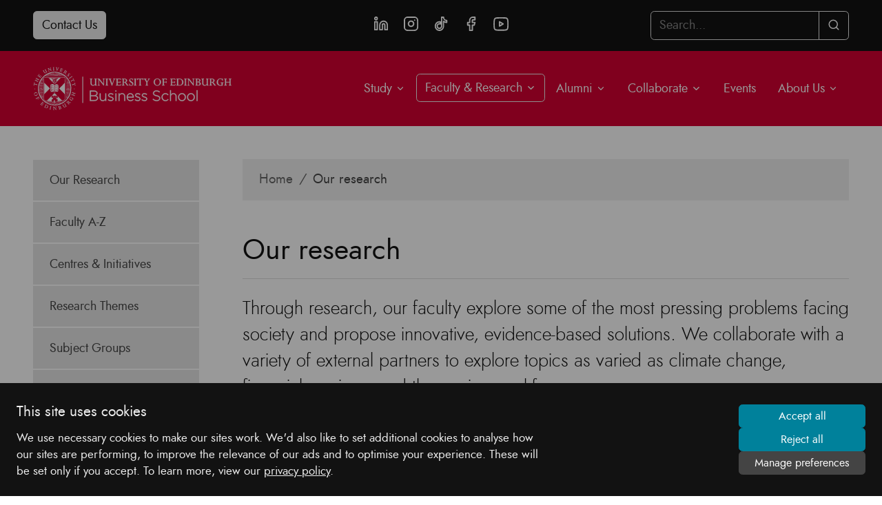

--- FILE ---
content_type: text/html; charset=UTF-8
request_url: https://www.business-school.ed.ac.uk/research/?page=3
body_size: 44251
content:
<!DOCTYPE html>
<html lang="en" dir="ltr" prefix="content: http://purl.org/rss/1.0/modules/content/  dc: http://purl.org/dc/terms/  foaf: http://xmlns.com/foaf/0.1/  og: http://ogp.me/ns#  rdfs: http://www.w3.org/2000/01/rdf-schema#  schema: http://schema.org/  sioc: http://rdfs.org/sioc/ns#  sioct: http://rdfs.org/sioc/types#  skos: http://www.w3.org/2004/02/skos/core#  xsd: http://www.w3.org/2001/XMLSchema# ">
  <head>
    <meta charset="utf-8" />
<link rel="canonical" href="https://www.business-school.ed.ac.uk/research" />
<meta name="description" content="Our research at the Business School advances knowledge through theoretical and applied discipline-based research." />
<meta property="og:site_name" content="University of Edinburgh Business School" />
<meta property="og:type" content="page" />
<meta property="og:url" content="https://www.business-school.ed.ac.uk/research" />
<meta property="og:title" content="Our research" />
<meta property="og:description" content="Through research, our faculty explore some of the most pressing problems facing society and propose innovative, evidence-based solutions. We collaborate with a variety of external partners to explore topics as varied as climate change, financial services, and the ageing workforce." />
<meta name="twitter:card" content="summary" />
<meta name="twitter:description" content="Through research, our faculty explore some of the most pressing problems facing society and propose innovative, evidence-based solutions. We collaborate with a variety of external partners to explore topics as varied as climate change, financial services, and the ageing workforce." />
<meta name="twitter:site" content="@uoebusiness" />
<meta name="twitter:title" content="Our research" />
<meta name="twitter:url" content="https://www.business-school.ed.ac.uk/research" />
<meta name="Generator" content="Drupal 9 (https://www.drupal.org)" />
<meta name="MobileOptimized" content="width" />
<meta name="HandheldFriendly" content="true" />
<meta name="viewport" content="width=device-width, initial-scale=1.0" />
<meta http-equiv="x-ua-compatible" content="ie=edge" />
<link rel="shortcut icon" href="/sites/default/files/uni-crest-red.jpg" type="image/jpeg" />
<link rel="revision" href="https://www.business-school.ed.ac.uk/research" />
<script src="/sites/default/files/google_tag/global_analytics/google_tag.script.js?t94kpz" defer></script>

    <title>Our research – University of Edinburgh Business School</title>
    <link rel="stylesheet" media="all" href="/sites/default/files/css/css_RtX2gJpuYrRvzb389oEwXvp-XRJPnrn2_B1S1oS7mIs.css" />
<link rel="stylesheet" media="all" href="/sites/default/files/css/css_J4kbSJVOcyf1TJ4wmIf6ZYGqdfHFl57_ojd3tjECJeA.css" />

    
  </head>
  <body>
        
     <section id="cc_wrapper" aria-labelledby="cc_banner_heading" aria-live="polite">
  <!-- Overlay -->
  <div id="cc_overlay" class="cc-overlay"></div>
  <!-- Banner -->
  <div id="cc_banner" class="cc-banner bg-darker text-light p-4">
    <div class="cc-banner-content d-flex flex-column flex-md-row align-items-center">
      <div class="d-flex flex-column">
        <h2 id="cc_banner_heading" class="h5 m-0 mb-2">This site uses cookies
        </h2>
        <p class="small mb-0">We use necessary cookies to make our sites work. We'd also like to set additional cookies to analyse how our sites are performing, to improve the relevance of our ads and to optimise your experience. These will be set only if you accept. To learn more, view our <a class="text-light" href="https://www.business-school.ed.ac.uk/privacy-policy"><u>privacy policy</u></a>.
        </p>
      </div>
      <div class="d-flex w-100">
        <div class="cc-banner-buttons d-flex flex-column flex-fill flex-md-grow-0 ml-auto">
          <button id="cc_btn_accept_all" class="btn btn-sm btn-primary text-center">Accept all
          </button>
          <button id="cc_btn_reject_all" class="btn btn-sm btn-primary text-center">Reject all
          </button>
          <button class="btn btn-sm btn-dark text-center" data-target="#cc_modal" data-toggle="modal">Manage preferences
          </button>
        </div>
      </div>
    </div>
  </div>
  <!-- Modal -->
  <div id="cc_modal" class="cc-modal modal fade" data-backdrop="static" data-keyboard="false" tabindex="-1" aria-labelledby="cc_modal_label" aria-hidden="true">
    <div class="modal-dialog modal-dialog-centered modal-dialog-scrollable modal-lg">
      <div class="modal-content bg-light">
        <div class="cc-modal-header modal-header align-items-center">
          <h2 id="cc_modal_label" class="modal-title h5 m-0">Privacy Preferences
          </h2>
          <button aria-label="Close" class="close" data-dismiss="modal" type="button">
            <svg class="icon" viewbox="0 0 24 24" aria-hidden="true">
              <use xlink:href="#icon-close">
              </use>
            </svg>
          </button>
        </div>
        <div class="cc-modal-body modal-body p-0 px-3">
          <form id="cc_form" class="cc-form" novalidate="" onsubmit="event.preventDefault();">
            <div class="bg-white rounded">
              <div class="form-group m-0 p-3">
                <div class="d-flex align-items-center justify-content-between mb-2">
                  <h3 class="small m-0">Necessary cookies
                  </h3>
                  <div class="custom-control custom-switch">
                    <input id="cc_form_input_necessary" class="custom-control-input" type="checkbox" checked="checked" disabled="disabled" />
                    <label class="custom-control-label" for="cc_form_input_necessary">
                      <span class="sr-only">Necessary cookies</span>
                    </label>
                  </div>
                </div>
                <p class="small mb-0">These cookies are necessary for the website to function normally and cannot be turned off. They are usually set in response to actions made by you which amount to a request for services, such as setting your privacy preferences, logging in or filling in forms. You can block or delete them in your browser settings, but this may affect how the website functions.
                </p>
              </div>
              <div class="form-group m-0 p-3 border-top">
                <div class="d-flex align-items-center justify-content-between mb-2">
                  <h3 class="small m-0">Analytics cookies
                  </h3>
                  <div class="custom-control custom-switch">
                    <input id="cc_form_input_analytics" class="custom-control-input" type="checkbox" />
                    <label class="custom-control-label" for="cc_form_input_analytics">
                      <span class="sr-only">Analytics cookies</span>
                    </label>
                  </div>
                </div>
                <p class="small mb-0">These cookies allow us to monitor how our websites and services are performing by collecting data about how visitors interact with our sites. The data is collected in a way that does not directly identify anyone.
                </p>
              </div>
              <div class="form-group m-0 p-3 border-top">
                <div class="d-flex align-items-center justify-content-between mb-2">
                  <h3 class="small m-0">Marketing cookies
                  </h3>
                  <div class="custom-control custom-switch">
                    <input id="cc_form_input_marketing" class="custom-control-input" type="checkbox" />
                    <label class="custom-control-label" for="cc_form_input_marketing">
                      <span class="sr-only">Marketing cookies</span>
                    </label>
                  </div>
                </div>
                <p class="small mb-0">These cookies are set through our site by our advertising partners. They may be used by those companies to build a profile of your interests and show you relevant ads on other sites. If you disable this setting, you will experience less targeted advertising.
                </p>
              </div>
              <div class="form-group m-0 p-3 border-top">
                <div class="d-flex align-items-center justify-content-between mb-2">
                  <h3 class="small m-0">Functionality cookies
                  </h3>
                  <div class="custom-control custom-switch">
                    <input id="cc_form_input_preferences" class="custom-control-input" type="checkbox" />
                    <label class="custom-control-label" for="cc_form_input_preferences">
                      <span class="sr-only">Functionality cookies</span>
                    </label>
                  </div>
                </div>
                <p class="small mb-0">These cookies enable us to provide enhanced functionality and personalisation. They may be set by us or by third party providers whose services we have added to our pages.
                </p>
              </div>
            </div>
          </form>
        </div>
        <div class="cc-modal-footer modal-footer">
          <button id="cc_btn_accept_some" class="btn btn-dark" data-dismiss="modal" form="cc_form" type="submit">Save and close
          </button>
        </div>
      </div>
    </div>
  </div>
</section>    <div aria-label="Skip to Content Link">
      <a href="#main-content" class="visually-hidden focusable">
      Skip to Content
      </a>
    </div>
    <noscript aria-hidden="true"><iframe src="https://www.googletagmanager.com/ns.html?id=GTM-N48J5GD" height="0" width="0" style="display:none;visibility:hidden"></iframe></noscript>
      <div class="dialog-off-canvas-main-canvas" data-off-canvas-main-canvas>
    


<header class="mb-5">
      <div>
    <nav class="bg-darker" aria-labelledby="contactHeader">
	<div class="row" id="contactHeader">
		<div class="col-6 col-md-4 contact">
			<a href="https://www.business-school.ed.ac.uk/about/contact" class="btn btn-light">Contact Us</a>
		</div>
		<div class="col-md-4 text-center social">
      <a href="https://www.linkedin.com/school/uoebusiness" target="_blank">
        <svg class="icon">
          <use xlink:href="#icon-social-linkedin"></use>
        </svg>
        <span class="sr-only">LinkedIn</span>
      </a>
      <a href="https://instagram.com/uoebusiness" target="_blank">
        <svg class="icon">
          <use xlink:href="#icon-social-instagram"></use>
        </svg>
        <span class="sr-only">Instagram</span>
      </a>
            <a href="https://www.tiktok.com/@uoebusiness" target="_blank">
      <svg class="icon">
        <use xlink:href="#icon-social-tiktok"></use>
      </svg>
      <span class="sr-only">Tik Tok</span>
      </a>
                                          <a href="https://www.facebook.com/uoebusiness" target="_blank">
        <svg class="icon">
          <use xlink:href="#icon-social-facebook"></use>
        </svg>
        <span class="sr-only">Facebook</span>
      </a>
      <a href="https://www.youtube.com/user/uoebusiness" target="_blank">
        <svg class="icon">
          <use xlink:href="#icon-social-youtube"></use>
        </svg>
        <span class="sr-only">YouTube</span>
      </a>
		</div>
		<div class="col-6 col-md-4 text-right search">
			<form block="block-searchform" action="/search/node" method="get" id="search-block-form" accept-charset="UTF-8" data-drupal-form-fields="edit-keys">
				<div class="input-group">
					<input placeholder="Search..." aria-label="Search..." data-drupal-selector="edit-keys" type="text" id="edit-keys" name="keys" value="" size="15" maxlength="128" class="form-control">
					<div data-drupal-selector="edit-actions" class="input-group-append" id="edit-actions">
						<button class="btn btn-outline-light" data-drupal-selector="edit-submit" type="submit" id="edit-submit">
							<svg class="icon">
					          <use xlink:href="#icon-search"></use>
					        </svg>
							<span class="sr-only">Search</span>
						</button>
					</div>
				</div>
			</form>
		</div>
	</div>
</nav>
<nav role="navigation" aria-label="Main Navigation" id="block-mainnavigation">
            
  

        
<div class="mega bg-secondary">
    <nav class="navbar navbar-expand-lg navbar-dark" aria-labelledby="mainNavbarNav">
        <a href="https://www.business-school.ed.ac.uk/" class="navbar-brand logo" title="Homepage"><img class="mr-3 landscape" src="https://www.business-school.ed.ac.uk//themes/custom/uebs-gel/images/uebs-logo-white.svg" alt="University of Edinburgh Business School"></a>
        <button class="navbar-toggler collapsed" type="button" data-toggle="collapse" data-target="#mainNavbarNav" aria-controls="mainNavbarNav" aria-expanded="false" aria-label="Toggle navigation">
            <span class="icon-bar"></span>
            <span class="icon-bar"></span>
            <span class="icon-bar"></span>
        </button>
        <div class="collapse navbar-collapse" id="mainNavbarNav">
                 	        	        	        <ul class="navbar-nav ml-auto">
	        	        									            	            	            	            <li class="dropdown">
										<a href="#" id="navbarDropdown0-1" class="dropdown-toggle" role="button" data-toggle="dropdown" aria-haspopup="true" aria-expanded="false">
					Study
	            	<svg class="icon down">
	                	<use xlink:href="#icon-chevron-down"></use>
	            	</svg></a>
	            	            
	            
	            	            	             	        	        	        <div class="dropdown-menu dropdown-menu-right" aria-labelledby="navbarDropdown0-1">
	        	        									            	            
	            	            <a href="/mba">MBA</a>
	            
	            	            
	            	            
	        									            	            
	            	            <a href="/msc">Masters</a>
	            
	            	            
	            	            
	        									            	            
	            	            <a href="/undergraduate">Undergraduate</a>
	            
	            	            
	            	            
	        									            	            
	            	            <a href="/phd">PhD</a>
	            
	            	            
	            	            
	        									            	            
	            	            <a href="/executive-education">Executive Education</a>
	            
	            	            
	            	            
	        									            	            
	            	            <a href="/online">Study Online</a>
	            
	            	            
	            	            
	        	        	        </div>
	        		    
	            
	            	            	            </li>
	            
	        									            	            	            	            <li class="dropdown active">
										<a href="#" id="navbarDropdown0-2" class="dropdown-toggle" role="button" data-toggle="dropdown" aria-haspopup="true" aria-expanded="false">
					Faculty &amp; Research
	            	<svg class="icon down">
	                	<use xlink:href="#icon-chevron-down"></use>
	            	</svg></a>
	            	            
	            
	            	            	             	        	        	        <div class="dropdown-menu dropdown-menu-right" aria-labelledby="navbarDropdown0-2">
	        	        									            	            
	            	            <a href="/research">Our Research</a>
	            
	            	            
	            	            
	        									            	            
	            	            <a href="/research/faculty">Faculty A-Z</a>
	            
	            	            
	            	            
	        									            	            
	            	            <a href="/research/centres-networks">Centres &amp; Initiatives</a>
	            
	            	            
	            	            
	        									            	            
	            	            <a href="/research/themes">Research Themes</a>
	            
	            	            
	            	            
	        									            	            
	            	            <a href="/research/areas">Subject Groups</a>
	            
	            	            
	            	            
	        									            	            
	            	            <a href="/research/impact">Research Impact</a>
	            
	            	            
	            	            
	        									            	            
	            	            <a href="/research/blog">News</a>
	            
	            	            
	            	            
	        									            	            
	            	            <a href="/research/current-students">Current Postgraduate Researchers</a>
	            
	            	            
	            	            
	        									            	            
	            	            <a href="/research/completed-phds">Completed PhDs</a>
	            
	            	            
	            	            
	        									            	            
	            	            <a href="/research/visiting-scholars">Visiting Scholars</a>
	            
	            	            
	            	            
	        									            	            
	            	            <a href="/research/ethics-integrity">Ethics &amp; Integrity</a>
	            
	            	            
	            	            
	        	        	        </div>
	        		    
	            
	            	            	            </li>
	            
	        									            	            	            	            <li class="dropdown">
										<a href="#" id="navbarDropdown0-3" class="dropdown-toggle" role="button" data-toggle="dropdown" aria-haspopup="true" aria-expanded="false">
					Alumni
	            	<svg class="icon down">
	                	<use xlink:href="#icon-chevron-down"></use>
	            	</svg></a>
	            	            
	            
	            	            	             	        	        	        <div class="dropdown-menu dropdown-menu-right" aria-labelledby="navbarDropdown0-3">
	        	        									            	            
	            	            <a href="/alumni">Our Alumni Network</a>
	            
	            	            
	            	            
	        									            	            
	            	            <a href="/alumni/events">Alumni Events</a>
	            
	            	            
	            	            
	        									            	            
	            	            <a href="/alumni/meet-our-alumni">Meet Our Alumni</a>
	            
	            	            
	            	            
	        									            	            
	            	            <a href="/alumni/aluminate">Aluminate</a>
	            
	            	            
	            	            
	        									            	            
	            	            <a href="/alumni/get-involved">Get Involved</a>
	            
	            	            
	            	            
	        									            	            
	            	            <a href="/alumni/stay-connected">Stay Connected</a>
	            
	            	            
	            	            
	        									            	            
	            	            <a href="/alumni/support-us">Support the School</a>
	            
	            	            
	            	            
	        									            	            
	            	            <a href="/alumni/update-your-details">Update Your Details</a>
	            
	            	            
	            	            
	        									            	            
	            	            <a href="/alumni/news">News</a>
	            
	            	            
	            	            
	        	        	        </div>
	        		    
	            
	            	            	            </li>
	            
	        									            	            	            	            <li class="dropdown">
										<a href="#" id="navbarDropdown0-4" class="dropdown-toggle" role="button" data-toggle="dropdown" aria-haspopup="true" aria-expanded="false">
					Collaborate
	            	<svg class="icon down">
	                	<use xlink:href="#icon-chevron-down"></use>
	            	</svg></a>
	            	            
	            
	            	            	             	        	        	        <div class="dropdown-menu dropdown-menu-right" aria-labelledby="navbarDropdown0-4">
	        	        									            	            
	            	            <a href="/collaborate">Opportunities for Collaboration</a>
	            
	            	            
	            	            
	        									            	            
	            	            <a href="/collaborate/student-projects">Student Projects</a>
	            
	            	            
	            	            
	        									            	            
	            	            <a href="/collaborate/share-your-insights">Share Your Insights</a>
	            
	            	            
	            	            
	        									            	            
	            	            <a href="/collaborate/recruit-our-students">Recruit Our Students</a>
	            
	            	            
	            	            
	        									            	            
	            	            <a href="/collaborate/access-research-expertise">Access Research Expertise</a>
	            
	            	            
	            	            
	        									            	            
	            	            <a href="/collaborate/develop-your-talent">Develop Your Talent</a>
	            
	            	            
	            	            
	        									            	            
	            	            <a href="/collaborate/dissertation-executive-summaries">Dissertation executive summaries</a>
	            
	            	            
	            	            
	        									            	            
	            	            <a href="/collaborate/contact">Contact</a>
	            
	            	            
	            	            
	        	        	        </div>
	        		    
	            
	            	            	            </li>
	            
	        									            	            	            	            <li><a href="/events">Events</a>
	            	            
	            
	            	            
	            	            	            </li>
	            
	        									            	            	            	            <li class="dropdown">
										<a href="#" id="navbarDropdown0-6" class="dropdown-toggle" role="button" data-toggle="dropdown" aria-haspopup="true" aria-expanded="false">
					About Us
	            	<svg class="icon down">
	                	<use xlink:href="#icon-chevron-down"></use>
	            	</svg></a>
	            	            
	            
	            	            	             	        	        	        <div class="dropdown-menu dropdown-menu-right" aria-labelledby="navbarDropdown0-6">
	        	        									            	            
	            	            <a href="/about">The School</a>
	            
	            	            
	            	            
	        									            	            
	            	            <a href="/about/accreditation-rankings">Rankings, Achievements &amp; Accreditation</a>
	            
	            	            
	            	            
	        									            	            
	            	            <a href="/about/mission-vision-values">Mission, Vision &amp; Values</a>
	            
	            	            
	            	            
	        									            	            
	            	            <a href="/about/news">School News</a>
	            
	            	            
	            	            
	        									            	            
	            	            <a href="/about/why-edinburgh">Why Edinburgh?</a>
	            
	            	            
	            	            
	        									            	            
	            	            <a href="/about/history">History</a>
	            
	            	            
	            	            
	        									            	            
	            	            <a href="/about/structure">Our Structure</a>
	            
	            	            
	            	            
	        									            	            
	            	            <a href="/about/work-with-us">Work With Us</a>
	            
	            	            
	            	            
	        									            	            
	            	            <a href="/about/people">Our Staff</a>
	            
	            	            
	            	            
	        									            	            
	            	            <a href="/about/coaching-culture">Coaching Culture</a>
	            
	            	            
	            	            
	        									            	            
	            	            <a href="/about/facilities-resources">Facilities &amp; Resources</a>
	            
	            	            
	            	            
	        									            	            
	            	            <a href="/about/facts">Fast Facts</a>
	            
	            	            
	            	            
	        									            	            
	            	            <a href="/about/blog">School Blog</a>
	            
	            	            
	            	            
	        									            	            
	            	            <a href="/about/contact">Contact Us</a>
	            
	            	            
	            	            
	        	        	        </div>
	        		    
	            
	            	            	            </li>
	            
	        	        	        </ul>
	        		    
        </div>
    </nav>
</div>


  </nav>

  </div>

</header>
<div class="container" role="main">
    <div class="row">
                                                            <div class="col-md-3 pr-lg-5">
            <aside class="layout-sidebar-first" role="navigation">
                  <div>
    <nav role="navigation" aria-label="Context Navigation" id="block-mainnavigation-2">
            
  

        
<div class="context">
    <nav class="navbar navbar-expand-md p-0" aria-labelledby="navbarNav">
        <button class="navbar-toggler collapsed" type="button" data-toggle="collapse" data-target="#navbarNav" aria-controls="navbarNav" aria-expanded="false" aria-label="Toggle navigation">
            <span class="icon-bar"></span>
            <span class="icon-bar"></span>
            <span class="icon-bar"></span>
        </button>
        <div class="collapse navbar-collapse" id="navbarNav">
                                    <ul class="navbar-nav">
                                        <li>
                <a href="/research">Our Research</a>
                                            </li>
                                <li>
                <a href="/research/faculty">Faculty A-Z</a>
                                            </li>
                                <li>
                <a href="/research/centres-networks">Centres &amp; Initiatives</a>
                                            </li>
                                <li>
                <a href="/research/themes">Research Themes</a>
                                            </li>
                                <li>
                <a href="/research/areas">Subject Groups</a>
                                            </li>
                                <li>
                <a href="/research/impact">Research Impact</a>
                                            </li>
                                <li>
                <a href="/research/blog">News</a>
                                            </li>
                                <li>
                <a href="/research/current-students">Current Postgraduate Researchers</a>
                                            </li>
                                <li>
                <a href="/research/completed-phds">Completed PhDs</a>
                                            </li>
                                <li>
                <a href="/research/visiting-scholars">Visiting Scholars</a>
                                            </li>
                                <li>
                <a href="/research/ethics-integrity">Ethics &amp; Integrity</a>
                                            </li>
                </ul>
    
        </div>
    </nav>
</div>     


  </nav>

  </div>

            </aside>
        </div>
                
                <div class="col-md-9">
              <div>
    <div id="block-breadcrumbs" aria-label="Breadcrumb Navigation">
  
    
        <nav role="navigation" aria-label="Breadcrumb">
    <ol class="breadcrumb">
                <li class="breadcrumb-item text-truncate"><a href="/">Home</a></li>
                <li class="breadcrumb-item text-truncate">Our research</li>
        </ol>
  </nav>

  </div>
<div id="block-pagetitle" aria-label="Page Title">
  
    
      <div class="page-header" role="banner" id="main-content">

  <h1><span property="schema:name">Our research</span>
</h1>

</div>

  </div>

  </div>


                            <p class="lead">Through research, our faculty explore some of the most pressing problems facing society and propose innovative, evidence-based solutions. We collaborate with a variety of external partners to explore topics as varied as climate change, financial services, and the ageing workforce.</p>
                        <div>
                  <div>
    <div id="block-uebsgel-content">
  
    
      <article data-history-node-id="50" role="article" about="/research" typeof="schema:WebPage">

  
      <span property="schema:name" content="Our research" class="hidden"></span>


    
  
  <div>
    
      <div property="schema:text"><div class="frame bg-dark text-light">
  <h2 class="mt-0 h3">Faculty research
  </h2>
  <p>Explore our staff publications and areas of interest on Edinburgh Research Explorer:
    <br />
    <a href="https://www.research.ed.ac.uk/en/organisations/business-school" class="btn btn-outline-light mt-3">Research from the Business School</a>
  </p>
</div>
<h2>Latest research news
</h2>
<div class="mt-4 mb-5">
  
  <div class="js-view-dom-id-2b477ae5deb332abc2421e58943b24ea7f6bced38828deb1e7f2d94863c92f47">
  
  
  

  
  
  
      <div class="views-row">    <div class="row views-row mb-3" role="region" aria-label="2025: A year shaped by purpose and possibility article summary">
          <div class="col-12 col-md-4 mb-3">
                    	<img  src="/sites/default/files/2026-01/entrance-10.jpg" width="1200" height="800" alt="Outside of the Business School building" loading="lazy" typeof="foaf:Image" class="size-full" />
	



        
        
        
          </div>
    <div class="col">
      <h2 class="field-content h4 mt-0"><a href="/about/news/2025-year-shaped-purpose-possibility" hreflang="en">2025: A year shaped by purpose and possibility</a></h2>

              <div class="views-field views-field-created my-3">
          <svg class="icon">
            <use xlink:href="#icon-calendar"></use>
          </svg>
          <span class="field-content ml-2">19 January 2026</span>
        </div>
      
          </div>
  </div>
</div>
    <div class="views-row">    <div class="row views-row mb-3" role="region" aria-label="Going green helps banks save money article summary">
          <div class="col-12 col-md-4 mb-3">
                    	<img  src="/sites/default/files/2026-01/Solar_0.jpg" width="1200" height="800" alt="Solar panels and sunset" loading="lazy" typeof="foaf:Image" class="size-full" />
	



        
        
        
          </div>
    <div class="col">
      <h2 class="field-content h4 mt-0"><a href="/about/news/going-green-helps-banks-save-money" hreflang="en">Going green helps banks save money </a></h2>

              <div class="views-field views-field-created my-3">
          <svg class="icon">
            <use xlink:href="#icon-calendar"></use>
          </svg>
          <span class="field-content ml-2">5 January 2026</span>
        </div>
      
          </div>
  </div>
</div>
    <div class="views-row">    <div class="row views-row mb-3" role="region" aria-label="Study explores the maths behind human reasoning article summary">
          <div class="col-12 col-md-4 mb-3">
                    	<img  src="/sites/default/files/2025-12/yosep-surahman-zcb1Peosu3M-unsplash_0.jpg" width="1600" height="1067" alt="A man in a suit sits at a boardroom table, hand to face, deep in thought, with a TV visible in the background." loading="lazy" typeof="foaf:Image" class="size-full" />
	



        
        
        
          </div>
    <div class="col">
      <h2 class="field-content h4 mt-0"><a href="/about/news/study-explores-the-maths-behind-human-reasoning" hreflang="en">Study explores the maths behind human reasoning</a></h2>

              <div class="views-field views-field-created my-3">
          <svg class="icon">
            <use xlink:href="#icon-calendar"></use>
          </svg>
          <span class="field-content ml-2">10 December 2025</span>
        </div>
      
          </div>
  </div>
</div>

  
  

  
  

  
  
</div>

  <a href="/research/blog" class="btn btn-outline-dark">
    More research news
    <svg class="icon">
      <use xlink:href="#icon-arrow-right">
      </use>
    </svg>
  </a>
</div>
<h2>Our research mission and strategy
</h2>
<div class="row">
  <div class="col-sm-12 col-md-6">
    <p>The Business School's research mission is to produce theory-led, practically relevant research that addresses
      contemporary organisational and management challenges faced by businesses, public organisations, regulatory
      bodies, and policy-makers.
    </p>
  </div>
  <div class="col-sm-12 col-md-6">
    <p>Our research strategy is focused on creating and sustaining a supportive, collaborative, and vibrant research
      culture through raising the quality and quantity of our research output and by developing and managing all faculty
      to achieve our goals.
    </p>
  </div>
</div>
<div class="row mt-5 mb-4">
  <div class="col-12 col-sm-12 col-md-4 mb-4">
    <div class="card mb-3 h-100">
      <a href="/research/areas" title="Subject Groups">
        <img class="card-img-top" src="/sites/default/files/2022-10/CONFERENCE%2014-min.jpg" alt="Subject groups illustrated by a picture of a fintech conference panel" />
      </a>
      <div class="card-body d-flex flex-column">
        <h3>Subject groups
        </h3>
        <p class="card-text">In addition to journal publications, each research group runs a variety of activities directed at those working in the field.
        </p>
        <a href="/research/areas" class="btn btn-outline-dark mt-auto mr-auto">Subject groups</a>
      </div>
    </div>
  </div>
  <div class="col-12 col-sm-12 col-md-4 mb-4">
    <div class="card mb-3 h-100">
      <a href="/research/centres-networks" title="Centres and networks">
        <img class="card-img-top" src="/sites/default/files/2022-10/jason-blackeye-unsplash.jpg" alt="Research centres and networks illustrated by a picture of wind turbines" />
      </a>
      <div class="card-body d-flex flex-column">
        <h3>Research centres and networks
        </h3>
        <p class="card-text">Our centres and networks bring together new and established researchers to develop and distribute new knowledge.
        </p>
        <a href="/research/centres-networks" class="btn btn-outline-dark mt-auto mr-auto">Centres and networks</a>
      </div>
    </div>
  </div>
  <div class="col-12 col-sm-12 col-md-4 mb-4">
    <div class="card mb-3 h-100">
      <a href="/research/impact" title="Research Impact">
        <img class="card-img-top" src="/sites/default/files/2021-02/Kids%20at%20PC.jpg" alt="Research impact illustrated by a picture of children in school" />
      </a>
      <div class="card-body d-flex flex-column">
        <h3>Research impact
        </h3>
        <p class="card-text">We focus on achieving positive impacts on society and the economy through our research and engagement in local and global contexts.
        </p>
        <a href="/research/impact" class="btn btn-outline-dark mt-auto mr-auto">Research impact</a>
      </div>
    </div>
  </div>
</div>
<div class="card h-100 bg-light">
  <div class="card-body d-flex flex-column">
    <h4 class="card-title mt-0">Research themes
    </h4>
    <p class="card-text">Discover our key research themes, where staff from across six disciplinary subject groups
      work together to carry out research.
    </p>
    <a class="btn btn-outline-dark mt-auto mr-auto" href="/research/themes">Discover our themes</a>
  </div>
</div>
</div>
  
          </div>

</article>


  </div>

  </div>

            </div>
        </div>

                    </div>
</div>

<footer role="contentinfo">
      <div>
    <nav role="navigation" aria-label="Footer" id="block-footer">
            
  

        
<footer class="footer-container primary-footer">
  <div class="container">
    <div class="row">
      <div class="col-md social">
        <h3 class="h5 mt-0">Contact</h3>
        <p>University of Edinburgh Business School<br /> 29 Buccleuch Place<br /> Edinburgh
          <br /> EH8 9JS
        </p>
        <h3 class="h5 mt-0">Connect with Us</h3>
        <a href="https://www.linkedin.com/school/uoebusiness" target="_blank">
          <svg class="icon">
            <use xlink:href="#icon-social-linkedin"></use>
          </svg>
          <span class="sr-only">LinkedIn</span>
        </a>
        <a href="https://instagram.com/uoebusiness" target="_blank">
          <svg class="icon">
            <use xlink:href="#icon-social-instagram"></use>
          </svg>
          <span class="sr-only">Instagram</span>
        </a>
        <a href="https://www.tiktok.com/@uoebusiness" target="_blank">
          <svg class="icon">
            <use xlink:href="#icon-social-tiktok"></use>
          </svg>
          <span class="sr-only">Tik Tok</span>
        </a>
                                                        <a href="https://www.facebook.com/uoebusiness" target="_blank">
          <svg class="icon">
            <use xlink:href="#icon-social-facebook"></use>
          </svg>
          <span class="sr-only">Facebook</span>
        </a>
        <a href="https://www.youtube.com/user/uoebusiness" target="_blank">
          <svg class="icon">
            <use xlink:href="#icon-social-youtube"></use>
          </svg>
          <span class="sr-only">YouTube</span>
        </a>
      </div>
      <div class="col-md">
                                                                                                                <h3 class="h5 mt-0">The School</h3>
        <p>
                                                                                                                                  <a href="/about/mission-vision-values">Mission, Vision &amp; Values</a>
                                                                                <a href="/about/why-edinburgh">Why Edinburgh?</a>
                                                                                <a href="/about/history">History</a>
                                                                                                                                                                                                        <a href="/about/people">Our Staff</a>
                                                                                                                                                                                                                                                                                                          </p>
                      </div>
      <div class="col-md">
                        <h3 class="h5 mt-0">Study in Edinburgh</h3>
        <p>
                    <a href="/mba">MBA</a>
                    <a href="/msc">Masters</a>
                    <a href="/undergraduate">Undergraduate</a>
                    <a href="/phd">PhD</a>
                    <a href="/executive-education">Executive Education</a>
                    <a href="/online">Study Online</a>
                  </p>
                                                                                                      </div>
      <div class="col-md accreditation">
        <h3 class="h5 mt-0">Accreditations</h3>
        <div class="container p-0">
          <div class="row row-cols-1 row-cols-lg-2">
            <div class="col flex align-items-center mb-4 mb-lg-3">
              <a href="https://www.aacsb.edu/" aria-label="AACSB Link" target="_blank" class="w-100">
                <img src="https://www.business-school.ed.ac.uk//themes/custom/uebs-gel/images/logo-aacsb-white.svg" alt="AACSB logo"
                  class="landscape p-0">
              </a>
            </div>
            <div class="col flex align-items-center mb-4 mb-lg-3">
              <a href="https://efmdglobal.org/accreditations/business-schools/equis/" aria-label="Equis Link"
                target="_blank" class="w-100">
                <img src="https://www.business-school.ed.ac.uk/themes/custom/uebs-gel/images/logo-equis-white.svg" alt="EQUIS logo"
                  class="landscape p-0">
              </a>
            </div>
            <div class="col flex align-items-center mb-4 mb-lg-3">
              <a href="https://www.associationofmbas.com/" aria-label="AMBA Link" target="_blank" class="w-100">
                <img src="https://www.business-school.ed.ac.uk/themes/custom/uebs-gel/images/logo-amba-white.svg" alt="AMBA logo"
                  class="landscape p-0">
              </a>
            </div>
            <div class="col flex align-items-center mb-4 mb-lg-3">
              <a href="https://www.advance-he.ac.uk/equality-charters/" aria-label="Athena SWAN Link" target="_blank"
                class="w-100">
                <img src="https://www.business-school.ed.ac.uk/themes/custom/uebs-gel/images/logo-assa-white.svg"
                  alt="Athena SWAN Silver Award logo" class="landscape p-0">
              </a>
            </div>
          </div>
        </div>
      </div>
    </div>
  </div>
</footer>
<div class="footer-container tertiary-footer">
  <div class="container">
    <div class="row">
      <div class="col legal">
                <a href="https://www.ed.ac.uk">University of Edinburgh
                  </a>
                <a href="/terms-and-conditions">Terms &amp; Conditions
                  </a>
                <a href="/freedom-of-information">Freedom of Information
                  </a>
                <a href="/privacy-policy">Privacy &amp; Cookies
                  </a>
                <a href="/accessibility">Website Accessibility
                  </a>
                <a href="/staff-services">Staff
                    <svg class="icon">
            <use xlink:href="#icon-lock"></use>
          </svg>
          <span class="sr-only">Lock</span>
                  </a>
                <a href="/current-students">Current Students
                    <svg class="icon">
            <use xlink:href="#icon-lock"></use>
          </svg>
          <span class="sr-only">Lock</span>
                  </a>
              </div>
    </div>
  </div>
</div>



  </nav>

  </div>

</footer>

  </div>

    
    <script type="application/json" data-drupal-selector="drupal-settings-json">{"path":{"baseUrl":"\/","scriptPath":null,"pathPrefix":"","currentPath":"node\/50","currentPathIsAdmin":false,"isFront":false,"currentLanguage":"en","themeUrl":"https:\/\/www.business-school.ed.ac.uk\/themes\/custom\/uebs-gel","currentQuery":{"page":"3"}},"pluralDelimiter":"\u0003","user":{"uid":0,"permissionsHash":"ff427a2daafc542f946b151b2fde220f0b1018f25ef301f8b30f1d70ca29ba26"}}</script>
<script src="/core/misc/drupalSettingsLoader.js?v=9.2.10"></script>
<script src="/themes/custom/uebs-gel/js/uebs-gel.js?v=1.x"></script>
<script src="/themes/custom/uebs-gel/js/sprites.js?v=1.x"></script>
<script src="/modules/custom/cookie-app-module/js/cookieapp.js?v=1.x"></script>

  </body>
</html>


--- FILE ---
content_type: image/svg+xml
request_url: https://www.business-school.ed.ac.uk//themes/custom/uebs-gel/images/uebs-logo-white.svg
body_size: 181605
content:
<?xml version="1.0" encoding="UTF-8"?>
<svg id="Layer_1" data-name="Layer 1" xmlns="http://www.w3.org/2000/svg" viewBox="0 0 400 90">
  <defs>
    <style>
      .cls-1, .cls-2, .cls-3, .cls-4 {
        fill: #fff;
      }

      .cls-2 {
        stroke-width: .25px;
      }

      .cls-2, .cls-3, .cls-4 {
        stroke: #fff;
      }

      .cls-3 {
        stroke-width: .75px;
      }

      .cls-5 {
        fill: none;
      }

      .cls-4 {
        stroke-width: .5px;
      }
    </style>
  </defs>
  <path id="Shape" class="cls-4" d="M99.610795,73.553102h1V21.27156h-1v52.281542Z"/>
  <g>
    <g>
      <path class="cls-1" d="M75.514298,44.56067c0,.066287-.160105,.057976-.209166,.086414-.14438,0-.310386-.02303-.435141,.026034-.207258-.002403-.50683-.054472-.677643,.02303-.886002-.002904-1.775903-.011215-2.663813-.014119-.212064-.006008-.612762-.089418-.791585,0-.225981-.003004-.742624-.063383-.905626,.020026-.189536,0-.443952-.095225-.61877-.031341-.323102,.011315-.644301,.02253-.965501,.034345-.474385-.005908-.94878-.011816-1.419265-.020127,0,.132575,0,.259742-.002002,.389913,.075594,.004906,.143378,.01482,.212164,.020627,.281951,.005908,.563801-.020627,.823024-.017723,.165105,.011916,.332013,.017723,.500022,.023631,.303477-.011715,.605053-.029439,.908535-.049165,1.023468,.004906,2.042936,.010914,3.106659,.016722,.470485,.003004,.934062,.003004,1.403546,.005908,.271037-.002904,.560797,.026535,.790683-.052069,.178822,.003004,.35364,.005908,.528363,.011816,.112935,.005908,.232884,.040253,.353634,.02253,0,.011816,0,.017723-.001001,.032543,.099324,0,.045156,.764106,.022628,.877055-.142377-.002904-.279848,.049165-.440047,.049165-.258321,.005908-.724801-.092322-.936064-.003004-.175719,0-.445855-.040153-.58733,.031542-.186532-.002003-.590234-.049165-.731705,.023531-.497925-.005808-.954693-.031441-1.462424-.037349-.121852,0-.285856-.023531-.384078,.023531-.555992,0-1.110882-.005808-1.668776-.009713-.180725-.00791-.576617-.094324-.728706-.031542-.25742-.001903-.512738-.005808-.767154-.005808-.163003-.00781-.368258-.062883-.527456,0-.115944,0-.267232,.005808-.367357-.028538-.023529-.008812-.031339-.043157-.047159-.063784v.526493c.020731,.002003,.047159,.002003,.063879,.002003,.244604,.002904,.472388-.019726,.704176-.019726,.229891,.00781,.467582,.019726,.69937,.028437,.420423,.005908,.808305-.037349,1.204198-.046161,.172915,.008812,.350636,.017723,.526355,.025534,.294767-.001903,.581623-.005808,.875289-.00781,.098122,.011715,.196444,.025534,.295568,.037249,.174817,.013818,.355542-.011715,.528457-.008812,.12466,.005908,.253315,.008812,.379071,.016722,.110042-.019626,.219072-.033444,.322201-.049065,.225881-.005007,.500923,.032343,.703275-.031441,.293665,.005808,.577518,.035347,.850558,.035347,.245511,0,1.253259-.066788,1.397638,.054972,.118848,.10614,.030438,.724955-.024531,.862436-.002904,.049165-.246501,.035447-.294767,.058978-.061777,.010814-.133566,.019626-.204254,.027536-.447857,0-.896715-.004906-1.344572-.004906-.14448-.003004-.356543-.034445-.473389,.02263-.439046,0-.882097,.003905-1.319141,.003905-.117847-.009913-.23279-.021628-.346731-.035447-.122753,.013818-.235693,.025534-.352538,.035447-.138472-.011916-.276944-.026535-.414516-.041354-.279948-.002904-.567706-.00781-.844651-.011816-.165105-.00781-.372263-.06078-.528457,0-.735615-.005808-1.467425-.00781-2.200136-.011715h-.202352v.436074c0-.049065,.178822-.02263,.229886-.02263,.516542,0,1.017566,0,1.553833,.003104,.187533,0,.427231,.034245,.583426-.025634,.862373,.005908,1.700215,.068791,2.549771,.071795,.341825-.01482,.681648-.032543,1.02938-.046161,.698268,.013618,1.404447,.025534,2.103817,.043157,.143378,.003004,.260224,.043157,.414516,.052069-.003905,.178735,0,.643347-.110037,.745482-.093316,.025634-.182722,.049165-.277946,.077702-.185731,0-.65121-.095326-.789682-.034445-.113942-.003905-.258421-.017623-.350736,.028538-.0804,.008812-.155193,.010714-.236594,.026535-.818218-.005908-1.623614-.069792-2.457557-.072696-.245505-.003004-.586329-.06098-.796491,.023531-.202252,0-.663926-.05307-.817216,.028538-.672737-.011916-1.348577-.020727-2.021314-.032543-.198447-.013618-.402701-.031341-.61096-.039152,0,.16692-.001902,.33394-.001902,.498957,.164905-.063884,.594139-.035447,.756241-.031441,.594239,0,1.188478,.002003,1.783719,.002003,.363352,.014619,.934062,.020627,1.233534-.100232,.430241,.001903,.817216,.051067,1.230731,.077602,.350636,.016622,.736616,.002904,1.083347,0,.371362-.008912,.744526,.020627,1.115788,.02263,.320198,0,.792686-.10614,1.081451,.041254,.175813,0,.057866,.638341-.008917,.726757-.070688,.078704-.17682,.069792-.258221,.115953-.08841,.013718-.174918,.023531-.267232,.031441-.533263-.001903-1.072629-.005808-1.606899-.00791-.242502-.011715-.596136-.106941-.823024-.003905-.199348,0-.608957-.049065-.759339,.026535-.614765-.008812-1.256168-.040253-1.90537-.046161h-.530365c-.129661,0-.320198-.052069-.43414-.003004-.589333-.002904-1.108879-.054872-1.691304-.063784-.002002,.165017-.002002,.326129-.002002,.485239,.056971-.002003,.109937-.011715,.165005-.013718,.419422,0,.839845-.004005,1.255161-.005908,.198447,.005908,.392989,.011816,.591335,.017623,.13657,.010914,.251413,.051067,.408608,.051067,.207158-.005808,.394897-.051067,.615866-.051067,.374265,.002003,1.084349,.068791,1.376112-.049065,.138372,.013818,.273941,.025534,.414421,.039352,.267127-.006008,.534259-.039352,.817211-.037349,.501824,.014719,.99694,.026435,1.496762,.035347,.239698,.00781,.742624-.011816,.937071,.071694,.147378,0-.02754,.698319-.037252,.788739-.047259,0-.086508,.028437-.113936,.056975-.256424,0-1.062727-.056975-1.235642,.023631-.18463,0-.561799-.043257-.69927,.029439-.282952-.005908-.565804-.009813-.852661-.015821-.141376-.004906-.304379-.049065-.436042,.004005-.155193,0-.349635-.014719-.471386,.056975-.172915-.02263-.351637-.043257-.528457-.06098-.301575-.001903-.602149-.004906-.906628-.010714-.137466-.002904-.344723-.052069-.469484,0-.163003-.016722-.331012-.03835-.496012-.057976-.490115-.003004-.979218-.00781-1.461523-.013718-.127659-.006008-.248409-.011816-.369259-.023531v.461508c.279948-.00781,.557894-.019526,.830933-.019526,.186632,.00781,.373264,.019526,.559796,.031441,.569809,.005808,1.178666-.008812,1.756184-.005908,.477294,.005908,1.139417,.12176,1.55193-.037349,.292664,.013818,.589238,.023531,.883899,.034445,.139473-.005007,.285856-.01482,.434246-.020627,.137466,.017523,.271032,.032343,.412407,.043157,.500022,.015721,.994036,0,1.496967,.05307-.007915,.196459-.010819,.398825-.056976,.57756-.030438,.100132-.061977,.198461-.100325,.296591-.259217,.005908-.518539,.011816-.791585,.011816-.221976-.005908-.444848-.011816-.673738-.019626-.289755-.009913-.587431-.023531-.878092-.029439-.225881,0-.447857,.005908-.674739,.011715-.212264-.011715-.560898-.080606-.756341,.00781-.122853,0-.287758-.02253-.38598,.029539-.328003-.005908-.636492-.049065-.935063-.066788-.899719-.043157-1.766998-.06869-2.676529-.074698-.001001,.147394-.001001,.300596-.001001,.444986,.08841-.017623,.202352-.017623,.241701-.034345,.109937,.043257,.248414,.028437,.380073,.034345,.356543,.010814,.750439,.037349,1.116689,.026635,.331012-.009913,.677843,.031341,.991133,.031341,.295568-.011816,.584327-.029439,.880996-.041254,.513739,.017723,1.056915,.104137,1.585272,.090319,.326106-.035246,.665027-.066788,.993936-.102034,.237796-.016722,1.300518-.054071,1.422269,.072596,.067784,.074698,.027434,.221992,.009918,.308506-.039354,.196459-.127764,.416348-.265235,.557935-.577518-.003004-1.208203-.062883-1.762092,.008812-.096314,.016722-.192539,.026435-.286757,.037349-.264229-.003004-1.084449-.095326-1.261169-.004906-.275042-.004005-.546079-.006008-.822123-.009913-.181726-.005808-.446956-.074598-.611856,0-.227989,0-.530465-.08351-.734719-.001903-.630584-.003905-1.243447-.078603-1.881941-.092322-.001001,.135478-.001001,.268153-.001001,.403631,.395898,.005908,.784776,.008812,1.180668,.008812,.37807,.019726,.763155,.089418,1.167853,.086514,.648206-.003004,1.318139,.008812,1.962441-.019726,.187533-.015621,.372163-.032343,.558795-.043057,.126658,.010714,.252414,.02253,.381074,.033344,.118848-.010814,.238797-.02263,.348734-.033344,.288759-.004005,1.46342-.021628,1.595084,.137481,.065787,.080506,.005807,.251431-.022628,.335942-.042253,.131573-.101126,.272959-.197446,.383004-.143378,0-.316193-.02253-.44195,.023631-.119849,0-.284754-.013818-.37817,.029439-.060876,.010814-.116845,.019626-.177721,.031441-.210262-.003905-.732711-.063884-.87619-.008912-.127659,.01482-.253315,.02263-.384979,.037349-.386981-.037349-.785677-.040253-1.203196-.046161-.138472,0-.350636-.031341-.462575,.029439-.202352-.003905-.481299-.058878-.646304,.02263-.264229,0-2.028223-.026535-2.40439-.104037v.57756c.179724-.020627,.365254-.071795,.553889-.071795,.737617,.006008,1.467425,.00791,2.197233,.00791,.179724-.013818,.35354-.031441,.533363-.051167,.366361-.005808,.754238-.020627,1.110782-.023531,.166006,0,.374265,.023531,.527456-.025534,.306481,.002003,.590334,.045159,.874087,.045159,.121857-.010714,.238697-.02253,.357545-.037249,.237696-.00791,.461674,.026535,.670934,.06088,0,.156106-.174817,.693413-.298671,.779927-.094217,.034345-.195438,.06088-.28976,.095326-.321099-.003104-.622674,.026435-.911434,.040153-.131658,.006008-.290762-.040153-.406606,.008912-.121852,0-.287752-.017723-.383076,.028437-.058973,.008812-.117941,.019726-.177721,.029439-.28976,0-.600146-.029439-.90853-.037249-.154292-.009913-.350736-.058978-.495016,0-.089411,.00781-.178822,.016622-.26523,.027536-.284854-.004906-.564802-.00791-.84865-.010914-.218077-.016622-.54218-.126667-.760151-.026535-.111038,0-.239698-.013618-.324198,.026535-.150292,0-.691465,.026635-.761152-.057876v.603094c.005807-.00781,.004906-.033444,.014718-.045159,.084405-.104137,.978217-.0756,1.184573-.147394,.145281,.019626,.281756,.002003,.439953,.00791,.331907,.011715,.715084,.05297,1.052904,.047162,.212164-.011816,.430235-.026535,.642399-.037349,.219974-.003905,.375272,.054071,.589333,.054071,.34573,.005908,.697267-.005007,1.050907-.010914,.275042-.009713,.934062-.109945,1.164949,.005908,.019524,.016722,.033341,.027636,.04806,.033444,.059874,.084511-.055964,.407637-.091314,.491147-.067779,.150298-.127659,.352664-.332013,.358472-.086407,.003004-.166006-.014719-.237696,.010814-.17291-.016622-.347732-.033344-.524552-.054972-.33782-.019626-.73161-.010814-1.056814,.009813-.127659,.011816-.268133-.011816-.37807,.037349-.252414,0-.717993-.080606-.910532,.023531-.056971,.010814-.117847,.016722-.174817,.031542-.196544,0-.390886-.006008-.585423-.006008-.131569-.005908-.294572-.049065-.412418-.002904-.492212-.003004-.993035-.003004-1.490053-.008812,0,.178735,0,.346656-.001001,.51658,.172815-.014719,.323102-.080506,.491111-.095225,.327012-.031441,.658018-.001903,.970407-.011816,.137471-.013718,.269135-.028437,.407607-.045159,.664927-.009813,1.351481-.011715,1.998791-.009813,.295662,0,.633483,.003905,.933055-.001903,.173816-.006008,.369359,.013618,.528457-.029539,.107033,.005908,.250411-.002003,.314291,.086414,.077502,.102235-.159098,.620817-.225876,.718947-.061983,.080606-.135574,.129771-.212264,.190651-.204254,0-.408508,.009813-.614765,.011816-.233796-.002003-.709187-.12186-.906633-.023631-.203253,0-.641398-.049065-.792686,.026535-.194342,0-.485103-.049165-.645303,.02263-.199348,0-.469384-.071795-.647205-.001903-.51854,0-1.091252-.020727-1.602994,.023531,0,.143389-.000896,.276965-.000896,.418351,.171909-.020527,.360543-.032343,.399692-.037249,.225881-.015721,.402701,.025534,.614965,.016722,.208159-.016722,.413414-.043257,.616767-.065787,.334917,.02253,.663926,.039152,.999944,.059779,.263127,.003004,.516548-.034245,.760145-.049065,.334015-.016722,.70718,.055073,1.027378-.028437,.229786,.00781,.410511,.056875,.647305,.066788-.003004,.25043-.293665,.817176-.566805,.860433-.208159,.027536-.484102-.035347-.673738,.039252-.333014-.005808-1.080344-.123663-1.347571,.020627-.565809-.002904-1.13732,.005908-1.669682-.046161-.202352-.029439-.540272-.054872-.81231-.08351,0,.162214,0,.305502-.001001,.456801,.016721-.005808,.031439-.009813,.049061-.015721,.174817,.011816,.646304,.020627,.822123,.029439,.165105-.008812,.332013-.008812,.497018-.017623,.386981,.014719,.770959,.06088,1.175662,.054972,.38608-.001903,.836841-.005808,1.227732,.005908,.192534,.008912,.4067-.005908,.553984,.095326,.039249,0,.029537-.008912,.029537,.032343-.037346,0-.451962,.82809-.744626,.874251-.384979,.052069-.951784-.051067-1.338665-.066788-.513734-.019726-1.010657-.037249-1.49586-.062783-.163003-.008912-.524552,.031341-.77987,.002904v.430166c.844651,.003004,1.891653,.020627,2.683237,.0756,.241701,.019726,.487206,.037349,.729813,.057075v.086414c-.057877,0-.070693,.080506-.085412,.12176-.062773,.147394-.306381,.504865-.463577,.573655-.090412,.023531-.18473,.041254-.277039,.064885-.198352-.005908-.643305-.145492-.789587-.096227-.26523,0-.622775-.10614-.87619-.002003-.129661,0-.618669-.004005-.927153-.05307,0,.165017-.004005,.298593-.004005,.428264,.414516,.001903,.87619,.005908,1.278891,.011816,.186532,.016722,.371262,.033344,.557894,.051067,.264229,.003905,.526455,.008812,.791685,.011816-.002103,.231705-.468583,.727758-.687555,.790641-.134567,.015721-.267127,.035447-.4017,.05307-.505829-.004005-1.035288-.029539-1.55193-.037349-.006808,.16692-.027434,.308506-.038348,.461708,.118948-.017723,.256419-.031441,.298671-.049165,.204254,0,1.168754,.019626,1.236538,.149297,.107033,.211278-.452763,.67589-.599145,.788839-.228785,0-.741522,.040153-1.0451-.034445-.03234,.165017-.064781,.323226-.104029,.47052,.268133,0,.602049,0,.768055,.002904v.029539h.027439c0,.27306-.878999,.978388-1.118697,1.122678,0-.002904-.07259,0-.161,.008812-.428233,.692612-1.039187,1.247543-1.87303,1.919427-.698469,.56965-1.411556,1.01754-2.155982,1.381119,.025532,0,.043254-.006008,.069687-.008912,.460773-.014719-.513639,.617813-.617768,.69842-.281845,0-.789682,.049065-1.025375-.034445h-.058873v-.010714c-.685653,.215984-1.402645,.388912-2.160888,.528396,.217971,0,.41832,.005908,.517644,.001903,.208159-.001903,.414415,.020627,.613763,.023631,.127764-.014719,.255418-.025534,.379172-.043257,.153191-.008812,.303477,.006008,.44195-.029439h.412613c0,.020627-.001001,.041254-.001001,.057976-.014718,.005908-.030538,.011715-.046157,.017723-.174817,.172828-.43804,.315315-.65111,.435073-.148379,.086514-.278046,.206272-.429334,.282973-.130663,.047062-.269135,.090319-.403702,.133576-.09231,0-.21707-.005908-.291663,.031341-.721898-.005808-1.445798-.011715-2.168697-.013618-.275042-.006008-.77196-.108142-1.025375-.006008-.283853,0-.679745-.06078-.90853,.051167-.193541,0-.517644-.051167-.672837,.029439-.411512-.031441-.821121-.066788-1.231732-.100232-.083504,0-.186532-.027536-.259222,.002003-.379071,0-1.258265-.002003-1.923192-.005908-.266131,.031441-.53036,.058978-.8044,.092322-.746428,.086414-1.372207,.233808-1.920188,.418451,.536267,.003905,1.392732,.003905,1.856309,.003905,.432242-.015621,.862473-.031441,1.290605-.049065,1.068629,.00791,2.192327,.049065,3.251144,.019626,.357445-.00781,.722899-.019626,1.056814-.023531,.182727,0,.375167,.017623,.524452-.057075,.824125,.00791,1.616711,.043257,2.46437,.045159v.029539h.030433v.029439c-.104029-.003905-.374265,.204369-.475391,.259341-.329004,.161112-.663926,.314314-1.001841,.459705-.198352,.086414-.396799,.204369-.617768,.247626-.402706,.074598-.871189,.003905-1.315141,.011715-.178822,0-.324103,.043257-.497018,.049065-.16891,.006008-.432238-.037249-.584427,.031542-.205255,0-.408608,.005808-.614865,.009713-.266131-.011715-.513639-.163015-.762148-.017723-.446856-.003905-.898718,0-1.314134-.029339-.197446-.017723-.501023-.051067-.682649,.017623-.121751,0-.304579-.023531-.405604,.025534-.254517,0-.509834-.001903-.761247-.001903-.25732-.003905-.933061-.110045-1.143322-.005908-.568607-.004005-1.404547-.084511-2.078285-.11405-.214166,.170925-.394891,.349761-.551987,.528496,.316193-.009713,.730709-.003905,.899719-.027436,.815114-.102235,1.697211,.017723,2.517331,.023531,.429239,0,.844756-.049065,1.292608-.049065,.287758,.001903,.543075,.00781,.818118,.00781,.153191-.003905,.306381,.00791,.440047-.029439,.25342,.086414,.724902,.029439,1.027278,.037349,.410616,.003905,.833036,.066788,1.259266,.064785,.191438-.021628,.388889-.037249,.583426-.054972,.276944,0,.549083,.005808,.823024,0v.033344h-.029437c0,.047262-.057967,.039252-.091314,.05307-.281951,.110045-.561899,.221992-.845652,.328132-.150282,.072596-.29767,.139484-.447957,.212079-.202352,.074598-.408608,.147394-.61086,.21228-.214166,0-.691455-.05317-.85256,.027436-.186632,0-.370361-.003905-.557894-.005908-.125756-.009813-.285856-.047162-.406706,0-.12856,0-.314291-.023531-.410511,.025534-.056971,.013718-.113942,.019726-.17682,.029439-.278847-.003905-.545078,.005908-.822022-.009713-.162102-.00791-.392889-.10614-.555992-.027636-.141376,0-.326005-.027436-.436943,.027636-.189631,0-.459772-.04526-.616867,.027436-.095319,0-.220074-.009913-.291763,.027536-.158092,0-.366351-.025534-.499922,.025433-.070788,.009913-.13657,.017723-.207258,.027536-.224875,0-.90853-.078503-1.053811-.005908-.156194,0-.31339-.003905-.467582-.003905-.212164-.001903-.60305-.00781-.907529-.021628-.077697,.163015-.142377,.328132-.192539,.481434,.612862-.057075,1.496762-.029539,2.062565-.017723,.526555,.011715,1.107983-.023631,1.61571-.068791,.211167-.017723,.425329,.013718,.613863-.06088,.421424,.001903,.829031,.035347,1.235637,.037349,.396794-.011816,.796491-.013818,1.195287-.023631v.029439c-.331012-.001903-.713983,.196459-1.032184,.269154-.226882,.051067-.477394,.011816-.669933,.129671-.326106-.003905-.656116,.155204-.944875,.241718-.080495,.015621-.155193,.029439-.229786,.049065-.189636-.002003-.370356,.003905-.524548,.084511-.143383-.002003-.537273,.06078-.648211,.111947-.178818,0-.383072-.019626-.526455,.054972-.200349,0-.638394-.049065-.791685,.023531-.057872,.011816-.117847,.019726-.17682,.029539-.457569,0-.917341-.005908-1.379015-.005908-.714989,.051067-1.312132,.115953-2.174505,.051067-.003004-.005908-.005907-.013718-.005907-.019626-.037246,.025534-.149286,.002003-.187533-.003905-.383076-.062883-.764146-.123763-1.148328-.186646-.181626-.00791-.366256-.013718-.552888-.025534-.242602-.035347-.488107-.070693-.729708-.104237-.228985-.009713-.438145,.017723-.647305-.009713-1.244448-.172928-2.494803-.369386-3.687186-.632533-.18463-.039352-.649207-.135679-.761142-.271257,.549078,.11405,1.174657,.072796,1.760085,.102235,.502926,.025534,1.005751,.080606,1.522293,.080606,.157196,.011715,.314291,.031341,.468483,.045159,.156194-.006008,.311387-.013818,.46658-.021628,.216169,.015621,.427336,.033344,.645303,.051067,.142482,0,.291763-.025534,.435141-.011816,.179724,.035347,.355542,.070793,.53046,.108042,.346631,.019626,1.130406-.015621,1.581267-.017723-.080495-.178735-.182727-.369286-.314291-.56965-.271137,.011715-.705177-.045159-.822022,.009813-.195543,0-.485304-.082409-.6473-.005908-.485208-.003905-.975318-.005808-1.460521-.009713-.171914,0-.380173-.062883-.533363,0-.492112-.002003-.923248-.066788-1.402645-.066788-.644301-.008011-1.292508-.009913-1.936809-.015821-.220074-.027436-.445955-.058978-.671836-.084511-.153191-.005808-.314291-.011715-.467481-.017623-.192635-.037249-.398796-.062783-.577618-.125665-.143278-.05317-.272038-.108142-.422325-.145492-.214166-.045159-.432137-.080406-.634389-.117755-.237796-.049165-.457769-.147394-.674839-.233908-.12085-.047062-.246607-.064785-.35364-.145291h-.027434v-.027436c.10413-.006008,.213165-.015821,.321199-.023631,.428237,.00781,.897717,.037249,1.347476,.033344,.331012-.001903,.67975,.017723,.966502-.082509,.459672,.013818,.919343,.027536,1.379916,.043257,.191643,.017623,.38608,.033444,.582525,.056975,.364353,.005908,.677743-.092322,1.028379-.076701,.484107,.015821,.980219,.088416,1.464522,.092422,.565704,.002003,1.131407,.002003,1.697211,.005908,.18453-.005908,.668832,.045159,.970307-.015721-.1611-.131673-.340819-.271157-.544072-.406635-.17292-.011916-.390991-.031542-.426235-.013818-.086508,0-.212264-.009813-.288859,.021628-.326106,0-.650109-.051067-.995939-.062883-.101221-.005908-.230787-.035347-.323102,0-.164104,0-.382175-.072696-.527456,0-.382071-.013718-.762148-.025534-1.143322-.037249-.149186,0-.341825-.025534-.470485,.025534-.358446-.005908-.721898-.011916-1.084249-.013818-.212159-.023631-.543176-.141386-.757242-.05307-.179724-.001903-.394891-.031441-.53046,.05307-.192539,0-.587431-.043257-.732707,.025534-.797596,0-1.610808-.017623-2.373056-.092322-.308784-.031441-.623671-.025534-.906427-.115953-.487707-.155204-.870282-.553929-1.34277-.726857v-.054972c.467982,.002003,.935564,.005908,1.405048,.00781,.246607,.017723,.503831,.06098,.76365,.058978,.335922-.003905,.648311-.05297,.995939-.049065,.273144,0,.546179,0,.821121,.001903,.143478,0,.314291,.013718,.438045-.025534,.25742,.025534,.491111,0,.762152,.005908,.727905,.013818,1.522489,.037349,2.284637,.039352,.589333,.003905,1.21401,0,1.760089,.054872,.084505-.005808,.173916-.011715,.263328-.015721,.076495,.00791,.254316,.009913,.437945,.013818-.471486-.16692-.985125-.330035-1.575359-.471521-.092415-.005808-.186732-.00781-.210262-.00781-.406606-.037349-.827029-.041254-1.258165-.043157-.131564,0-.307382-.025634-.408604,.025534-.097225,0-.222982-.008011-.295672,.025433-.407507,0-.782774-.037349-1.170656-.033444-.267232,.002003-.543276,.019726-.822123,.025634-.187629,.002003-.456768-.043157-.614865,.023631-.496017-.004005-1.002847-.033444-1.522894-.037349-.162102,0-.398792-.039352-.528457,.025534-.261325-.004005-.526955-.009813-.792686-.011816-.173316-.029539-.348133-.055073-.529859-.080506-.379672-.021628-.768055,.013718-1.102968-.090419-.294671-.094224-.531365-.28878-.797096-.443985-.113942-.066788-.327607-.147394-.347632-.300596,.668431,.023531,1.411856,.051167,2.078786,.068791,.465078,.008812,.955689,.008812,1.436387,.014719,.235293,.002904,.430335,0,.613463,0-1.218415-.138482-2.247796-.294688-3.14401-.479331-.151789,.008812-.302076,.020627-.453864,.016622-.194342-.016622-.390786-.031341-.585829-.045159-.081001,.00791-.157095,.017723-.232189,.028538-.454866,0-.732311-.138582-1.051103-.381102-.111443-.089418-.164909-.071795-.219377-.207273,.122653,0,.238096,.010814,.360949,.013718-1.345674-.467516-2.294454-1.062799-3.166138-1.842726-.573113-.510773-1.047002-1.198378-1.379015-1.983211-.118447-.002904-.235293-.002904-.235293-.011715-.196444,0-.759144-.696517-.87609-.854625v-.032343h.028535c0-.051167,.186532-.039352,.235693-.054071,.093817,.004806,.347636-.008812,.528357,.008812-.03184-.127668-.053466-.257339-.076495-.38701-.329109,.013818-.878188,.028538-1.090256-.029439-.116845-.034445-.73181-.655163-.749032-.78193-.013112-.063784,.014318-.098229,.047659-.135478,.175819,.005808,.352138,.019626,.524052,.025534,.178722,0,.770558-.043257,1.15754-.017723-.001502-.089418-.005407-.239716-.005407-.443985-.084004,.00791-.159098,.02253-.182127,.031441-.103729,0-.227984-.005908-.3218,.029439-.148785,0-.520047-.066788-.612362-.032443-.067684,.010814-.135468,.016722-.207758,.028538-.248509-.001903-.503827,.037249-.724801-.025534-.183128-.06088-.619266-.655163-.675841-.833998h.030542v-.029439c.085002,0,.165902,.046161,.261221,.052069,.193441,.010814,.375167-.02263,.558895-.040253,.252414-.023631,.532863,.011816,.762148-.063884,.218071,0,.750934-.028437,1.107477,0v-.452796c-.177721,.019626-.363953,.045159-.374265,.049065-.134067,.016722-.272639,.028538-.408608,.039352-.157196-.013718-.311884-.028538-.470485-.043257-.178722-.00781-.339322,.026535-.502325,.035447-.090813,.00781-.206357-.01482-.287253,.017623-.115448-.004005-.259827,.00781-.352142,.059879-.195043-.005908-.411512,0-.574615-.063884-.110037-.045159-.528457-.62272-.451762-.720949,.0805-.112949,.736116-.069692,.914838-.127668,.761247,.008912,1.713932,.008912,2.508119,.014719,0-.156106,.002904-.306504,.002904-.474425-.316189,0-.750934-.001903-.984625-.001903-.119849,0-.290361-.017723-.382676,.031341-.196344-.002904-.512638-.056975-.674239,.023631-.275943,0-.82012-.063884-1.02097,.051067-.155694-.002003-.349134-.02263-.473389,.029539-.105131,0-.219569-.011916-.296068-.066788-.077693-.098329-.148385-.198461-.222076-.296791-.166002-.233708-.348133-.430166-.38558-.72876,.272643,.003905,.479396,.06088,.765256,.064885,.200846-.006008,.407102-.015721,.611857-.023731,.34233,.006008,.721998,.034445,1.084349,.029539,.187533-.017623,.36986-.035347,.558895-.049065,.378174-.004005,.786683,.076601,1.143222-.026635,.038848,.01482,.158597,.026635,.279948,.040353,0-.135579,.001502-.28878,.001502-.430267-.279948,.019726-.753337,0-.83594,.037449-.119749,0-.261125-.017723-.35344,.023531-.431737-.003004-.858968-.006008-1.290605-.008912-.134567-.016722-.271738-.034345-.41021-.052069-.213566-.002904-.428633-.005808-.642299-.008812-.121247,0-.285755-.016622-.382572,.028538-.130162-.002003-.303481-.02263-.408508,.023531-.128764,0-.262831,.002904-.36696-.056975-.226382-.142387-.431637-.673787-.505228-.909598,.047559,0,.104029-.041154,.145781-.06088,.411612,.051067,.823024,.098229,1.259166,.114951,.116845-.005908,.232289-.005908,.349134-.010914,.107133,.013818,.213666,.031542,.322201,.049265,.227883,.001903,.45036,.004906,.675244,.004906,.270132,.002904,.492613-.059979,.759741-.049165,.18473,.028437,.373765,.054972,.559796,.08341,.255918,.006008,.811409-.054972,1.127602,.020627,0-.156106,.002908-.329033,.004405-.494051-.09962,.003905-.203253,.003905-.222477,.01482-1.111382-.006008-2.230574-.028538-3.311415-.049065-.145885-.016722-.291667-.034445-.441954-.049265-.20385-.002904-.407206-.010714-.609558-.016622-.128059,0-.275443-.014719-.386481,.031441-.157596-.003004-.31329,.005808-.437544-.068791-.164505-.102134-.301976-.566846-.346631-.757297h.033341v-.028437c.20926,.001903,.399697-.023631,.613363-.023631,.177821-.005908,.366856,.011715,.527056-.029539,.349539,.003905,.701673,.005908,1.050907,.005908,.140375,.011816,.274441,.017723,.410014,.029539,.148781-.011816,.297666-.013818,.443448-.023631,.375267,.009813,.746529,.041354,1.112884,.054972,.163503-.001903,.331016-.011715,.499922-.013618,.295672,.013618,.713087,.06869,1.068028,.100132,.001606-.172928,.001606-.357571,.003104-.537307-.063379,.003905-.122853,.009813-.136169,.015721-.379572,.005908-.759244,.005908-1.140318,.005908-.38107,.004906-.760646,.004906-1.14172,.004906-.176319-.02263-.352639-.046161-.529955-.069792-.329013-.001903-.665432-.00781-.99344-.010714-.203353,0-.519646-.092422-.705674,0-.45487-.003004-.915443-.006008-1.373212-.011816-.030338-.071694-.061877-.141486-.09672-.217186-.064781-.125665-.201751-.412443-.109536-.555932,.049161-.035246,.098222-.066788,.149886-.102134,.355542,.004005,.703175,.017723,1.026877,.043257,.233691,0,.468983-.001903,.702674-.001903,.136169,.005808,.274541,.013618,.41011,.02253,.127158-.014719,.252915-.028538,.382576-.046161,.291663,.008812,.586329,.017623,.87659,.029439,.470385-.005808,.946878-.03835,1.436487-.020627,.349234,.01482,.838743,.057976,1.244448,.080606,.001502-.162113,.001502-.332037,.005407-.496153-.536768,.043257-1.88975-.0756-2.156983,.028538-.323102-.003004-.663926-.043157-.995939-.046261-.398291,.008011-.799995,.011916-1.199792,.019726-.22538-.025534-.451762-.045159-.677142-.065787-.134067,0-.272535,.004906-.408608,.008812-.149786-.008812-.352138-.054972-.496518,.005908-.087809,.00781-.174717,.016722-.264129,.025534-.128159,0-.272639-.005908-.365455-.080506-.090813-.078603-.379572-.693513-.246507-.79765,.292664-.233808,1.026377,.011816,1.408952-.115853,.413014,.003905,.82012,.05297,1.23023,.066788,.292664,0,.585829,.008812,.877592,.011715,.145881,.017723,.293165,.035447,.441954,.055073,.737613,.011715,1.434981-.029539,2.136353,.011715,.141376,.002003,.488107-.003905,.720396,.028538,0-.164016,.002904-.342851,.002904-.519584-.111038,.00781-.229285,.017623-.276944,.025433-.355042-.001903-.70768-.001903-1.058316-.005808-.176319,0-.405705-.033444-.555992,.023531-.428729,0-.844651-.017723-1.292007-.040253-.150287-.011715-.386981-.065787-.52255,.002904-.304979,.002003-.607956,.006008-.910933,.00791-.226882-.010814-.878092-.103136-1.053911-.016722-.196444-.020627-.388483-.043157-.586429-.059879-.203253-.009813-.695865,.004806-.834338-.087515-.113942-.077502-.131163-.272058-.163003-.389913-.021627-.062883-.090913-.178735-.059474-.247426,.066787-.151299,.801497-.096327,.973411-.15911,.256823,.013618,.50673,.02253,.762148,.031341,.499421,.008812,.992935,.011715,1.492957,.013818,.128159,.017623,.255318,.03825,.383978,.05297,.288759,.017723,.596242-.014719,.87609-.014719,.206357,.010814,.408708,.016722,.616367,.028538,.190637-.006008,.346731-.045159,.526955-.051167,.375767-.017723,.770959-.029439,1.170756-.026535,.118948,.003004,.333919-.002904,.520151,.005908,0-.147294,.001398-.294688,.001398-.442082-.20085,.006008-.474891-.02253-.574515,.026635-.119849,0-.255914-.017723-.352639,.025534-.158593,0-.401299-.040253-.53096,.025534-.395792-.002003-.784175-.002003-1.195687-.00781-.201851,0-.476489-.049265-.645303,.028437-.236795-.005908-.472087-.005908-.705778-.010814-.251413-.011816-.706178-.093323-.936965,0-.319297,0-.606554-.049165-.906628-.06088-.32951-.014719-1.45511,.06088-1.632831-.078603-.163103-.123763-.212264-.606098-.238196-.814272,.173316,0,.373665-.005007,.528357-.054071,.419922,.013818,.863374,.027436,1.284798,.071694,.131464,.010814,.241,.046161,.381078,.054071,.363849,0,.723296,0,1.087148,.003905,.28145-.017723,.580622-.069692,.874788-.066788,.219473,.013818,.43454,.031341,.645307,.046161,.167905-.008812,.334913-.01482,.502821-.026535,.359447,.003905,.721497,.005908,1.082346,.009813,.22548-.003905,.981721-.058878,1.339766-.003905,0-.161112,.001402-.317218,.002904-.481334-.098122,.00791-.259723,.013718-.31329,.019626-.239698-.002904-.656517-.052069-.851559,.025634-.206257,0-.41011-.002103-.613463-.002103-.079499,.008011-.159098,.016722-.238096,.025634-.293265-.003004-.859469-.066788-1.084349,.054972-.173416-.005808-.351137-.005808-.525554-.008812-.296068-.02253-.830333-.141486-1.114783-.032443-.279852,0-.746332-.100132-.992939-.004906-.270036,0-.880996-.054972-1.084349,.02263-.247007,0-.86337,.049065-1.02097-.074598-.097718-.078704-.103725-.253534-.131163-.373292-.021623-.092322-.089411-.27306-.044652-.377197,0-.049165,.015716-.041254,.058969-.05307,.197846-.049165,.423327-.027536,.643801-.037349,.531361-.02253,1.114787-.00781,1.669276-.011816,.212064-.00781,.464578,.035447,.645303-.027436,1.228728,.080506,2.488896,.043157,3.779401,.050967,.205355,0,.887904-.031341,1.222821,.017723,0-.15911,.003004-.318219,.003004-.479231-.199348,.002904-.46598,.002904-.519646,.023531-.371162,0-.740517,0-1.114787-.003905-.187533-.002103-.412914-.028538-.557393,.058878-.113842-.003905-.276944-.049065-.37807-.003905-.323102-.005908-1.25426-.074598-1.466924,.049065-.275543-.001903-.495016-.056875-.762248-.06078-.919243-.02273-1.888249-.010914-2.780558-.071795-.157095-.014719-.398295,.043157-.512237-.059879-.135965-.124764-.099624-.560939-.098122-.768212h.025932c0-.041254-.010313-.032343,.029036-.032343,.570109-.006008,1.164949-.020627,1.759589-.016722,.319197,0,.734614,.059979,1.023373-.026535,.449363,.028538,.957191,.063884,1.412056,.065887,.231188-.002003,.461975-.013818,.697267-.016722,.282952,.02253,.567706,.049065,.84916,.071694,.151685-.00791,.273937-.068791,.439042-.068791,.266632,0,.528457,.002904,.793491,.005908,.09141,.005908,.176315,.011816,.264225,.017623,.234291-.011715,.619771-.041254,.904229,.00781,0-.15911,.001398-.314314,.001398-.473423-.147383-.013618-.316193-.025534-.405604,.011916-.159098-.003004-.395892-.041354-.52595,.025433-.343331-.001903-.685657-.005808-1.026481-.00781-.159995,0-.360849-.026535-.497919,.028538-.166006-.003004-.809807-.055073-.909531-.008912-.173312,0-.444453-.040253-.583326,.029539-.164605,0-.350736-.064885-.498116,0-.512141-.006008-1.020473-.066788-1.554838-.072796-.155594,.011816-.311788,.017723-.467481,.029539-.191939-.003905-.678644-.049065-.82002,.025534-.20085-.002904-.911033-.041254-1.013661-.16702-.064877-.081507-.092315-.266251-.11254-.373191-.023029-.117955-.037847-.312411,.0806-.363579,.220975-.102034,.606454-.041154,.873687-.037249,.776866,.005908,1.591079,.019726,2.345918-.011816,.206761-.011715,.453364,.025534,.642399-.031341,.254316,.00781,.50683,.010714,.761147,.013618,.096824,.013818,.195948,.031542,.292664,.049265,.362551,.002904,.7234,.005808,1.084349,.008812,.134067,.010714,.274541,.014719,.411612,.020627,.427231-.009913,.896215-.011916,1.345574-.009913,.141376,0,.390986-.005908,.585829,.017723,0-.155204,0-.308506,.001502-.464612-.336418,.02253-.943874-.026535-1.079843,.034345-.259823,0-.759244-.06088-.967103,.023631-.222477,0-.743425-.096227-.909431-.035447-.18513-.011715-.372764-.019526-.555891-.031341-.420423-.003004-.841747-.005908-1.259266-.005908-.198843-.001903-.482196-.051167-.645303,.023631-.262727,0-.7233-.058076-.94087,.025433-.335417,0-.634089-.056975-.9645-.06869-.065281,.001903-.138572,.001903-.202452,.001903-.127054,0-.281246-.016722-.383978,.029439-.655115-.002904-.671335-.135478-.668331-.765107h.027434c0-.052069,.101226-.03835,.148785-.040253,.134167-.011816,.255518-.047162,.41021-.047162,.381074-.002003,.97271,.078503,1.290505-.051067,.171914,.049065,.532863,.013718,.728806,.013718,.276043,.020627,.549083,.035347,.821626,.05307,.176315,0,.351133-.004005,.528453-.006008,.09672-.011715,.191939-.020627,.29457-.032343,.59474-.002904,1.187974-.004906,1.784219-.004906,.166002,.016622,.331909,.025534,.498516,.043257,.165906-.015721,.331813-.023531,.499321-.035447,.166006,.017723,.333515,.031441,.496518,.049165,.248509,.019626,.753838-.046161,1.053911-.005908,.001502-.155204,.001502-.306504,.004405-.461708-.170412,.003004-.398696,.006008-.526955,.00791-.27304,.004005-.545579,0-.818618-.001903-.13707,0-.301575-.017723-.413014,.028437-.204755-.004906-.408508-.004906-.617864-.010814-.167412-.017623-.424232-.066788-.586333,.005908-.230887-.004005-.559796-.05307-.757742,.02263-1.182571-.003004-2.364641-.011816-3.548714-.017723-.212064-.004906-.427231-.004906-.642299-.010814-.107033-.017623-.215064-.035347-.323602-.05307-.11254-.005808-.246607,.005908-.332009-.056975-.142882-.110045-.151292-.67579-.099628-.854525,.19334-.017723,.39419-.035447,.586329-.058978,.302977,0,.926653,.066788,1.170756-.02263,.13707,.006008,.27304,.008912,.413014,.008912,.092315,.017723,.194942,.031441,.288759,.049065,.245505,0,.49061,.005908,.734618,.005908,.193537-.005908,.369856-.051968,.589329-.051968,.181726,.005808,.367862,.008711,.552988,.010714,.142978,.015721,.277045,.05307,.438545,.05307,1.277789,.028437,2.649495,.011715,3.898349,.051067,0-.147394,.003905-.294688,.005407-.438077-.195944,.005908-.604548-.031441-.678143,0-.437644-.005908-.878192-.008812-1.318135-.008812-.170416-.003004-.387086-.032443-.526959,.02253-.188034,0-.411512-.071694-.584928-.001903-.652712,0-1.261669-.05307-1.906972-.026535-.111439,.005908-.223878-.026535-.320599,.014719-.587427,0-1.130506-.029439-1.726748-.041254-.181726-.002003-.419922-.086414-.588732-.031441-.089912,.011816-.176315,.020627-.262827,.029439-.244104-.003905-.57071,.019626-.750934-.109945-.12866-.095326-.130162-.684601-.027434-.793645,.05647-.063884,.153191-.066888,.22538-.098329,.883499,.00791,1.802842,.051167,2.637781,.068891,.226382-.003104,.45026-.008011,.673738-.019726,.74783,.016622,1.517487,.028437,2.255109,.031441,.144376-.008812,.294662-.019726,.440548-.031441,.119745,.016622,.23659,.031441,.34913,.045159,.511136,.005908,1.016568,.015721,1.524897,.023631,.139874,0,.42283-.029539,.593238,.011715,.001502-.147294,.002904-.291684,.002904-.438978-.170412,.02303-.4056-.066287-.622174,.031842-.995038-.002904-1.947722-.03785-2.929444-.043157-.206257-.003004-.740621-.058076-.878989-.005908-1.152237-.005908-2.305772-.01482-3.459407-.020127-.278446-.020627-.567205-.040854-.847654-.063884-.022528-.095225-.050062-.196459-.073091-.294187-.023129-.193555,.020125-.418952,.077597-.583468,1.207101,.008812,2.409797,.06038,3.60218,.104137,.150287-.003004,.294666-.008812,.43905-.014719,.350632,.011715,.718894,.069291,1.058316,.069291,.135565-.011415,.271133-.026034,.409605-.040353,.357945-.002904,.704676-.008812,1.053811,.002904,.254416,.011415,1.684996,.037449,2.176111,.103737,.002899-.167521,.002899-.337444,.002899-.504965-.110033,.017223-.223878,.028437-.303377,.031441-.193541-.003004-.389985-.005908-.583025-.005908-.138973-.005407-.345229-.054472-.469484,.002904-.414415-.002904-.853061-.034245-1.290605-.037249-.138472,0-.327507-.02303-.437544,.028938-.399797-.002904-.79559-.028938-1.17376-.03785-.59474-.002904-1.189379-.005808-1.788524-.011215-.18473-.002904-.687555-.089818-.817216-.029038-.205255-.002904-.499421-.046161-.674239,.02303-.404203-.002904-.805402-.098129-1.202696-.124163,.001502-.207673-.026032-.750488,.16591-.814372,.150283-.011215,.304975-.020127,.456264-.028938,.127158-.005307,.259723,0,.381074-.031341,.151789,.040153,.310386,.005407,.469484,.002904,.372363,.002503,.742023,.002503,1.114386,.005407,.291663,0,.569108,.028938,.846152,.034946,.388383,.005808,.742023-.032042,1.114286-.02313,.655515,.011215,1.351485,.037249,2.024322,.040153,.345125,.006008,1.717833-.051968,2.179907,.046161,0-.132575,0-.26565,.001502-.39522-.086407-.008912-.174817-.011816-.219573-.017723-.154192-.005407-.31329-.008411-.465975-.017223-.127262-.014319-.352643-.072195-.472492-.020127-.242602,0-.558294-.072195-.760646,.02303-.395392-.002904-.771059-.046161-1.14482-.060279-.145785,.005407-.294671,.008311-.441954,.011215-.160099-.005808-.375267-.051968-.52255,.008812-.190537,0-.549984-.063784-.701773-.002904-.285755-.003004-.568707-.005908-.850057-.005908-.160099,0-.363953-.026034-.498019,.031842-.333415-.008711-.662925-.011715-.996439-.014619-.132565-.011315-.339322-.069191-.467481-.028437-.323602,0-.740621,.051468-1.02938-.032042-.044656,0-.036345-.020127-.042249-.06088-.032845-.239616-.01272-.750388,.254413-.776522,.457769-.051968,.917942-.008812,1.377013-.005808,.215168-.008812,.430335-.017223,.645303-.026034,.523051,.011816,1.065726,.005808,1.611404,.008812,.327908,0,.620672,.014219,.938467,.008411,.131568-.005407,.259727,.005808,.381074-.028437,.232189,.020026,.467982,.040153,.701677,.060279,.860466,.006008,1.837782,.008912,2.708465,.017223,.002908-.138482,.002908-.276965,.005911-.418451-.206761,.017223-.628085-.043257-.718998,0-.841747-.002904-1.681988-.005908-2.517832-.011715-.316193-.014319-.974812-.152801-1.265073-.034445-.142874,0-.333515-.06098-.464578-.002904-.060976,.011315-.118347,.020127-.180725,.028938-.367757-.005908-.740521-.008812-1.111382-.008812-.400198-.032042-.817212-.078203-1.23013-.063383-.102724,0-.232389-.008812-.322201,.026034-.243503,0-.519546,.043157-.730208-.06088-.056566,0-.021627-.10654-.017221-.147394,.110938-.574657,.085006-.640944,.722799-.663974,.137671-.011715,.284854,.002904,.411612-.034846,.182227,.03775,.386981,.02313,.586329,.040654,.387081,.020227,.777968,.040353,1.170856,.057576,.196444-.005407,.392789-.014319,.584827-.02313,1.687499,.011715,3.467713-.02303,5.088829,.075099,.001502-.152701,.001502-.302899,.004405-.459105-.148885-.002904-.307482-.011315-.344829,0-.43744-.002904-.877988-.002904-1.315636-.008411-.201851,0-.477794-.043758-.6467,.026034-.144384,0-.477798-.049165-.582929-.003004-.248509,0-.560397-.092322-.792686-.005808-.489609-.020127-.978817-.046161-1.465423-.066287-.125756,0-.305981-.017223-.411512,.028938-.242602,0-.740621-.104137-.934062-.003004-.607956-.005808-1.215412-.008812-1.817661-.011715v-.031441c-.049061,0-.026032-.049165-.026032-.087015,0-.184643,.021627-.634936,.18473-.701724,.209661-.080606,.505329-.057476,.755339-.057476,.352038,.002904,.721898,0,1.053911-.017123,.108034-.011916,.21357-.020627,.323102-.034946,.844655,.086414,1.79303,.069191,2.694151,.075099,.244003,.014319,.485203,.020127,.730208,.034445,.375767-.008411,.743625-.031542,1.146826-.02313,.174217,.011816,.349034,.02313,.525353,.031942,.238296,.005908,.642399-.026034,.928255,.031942,.001502-.15911,.001502-.311811,.004405-.47092-.119849,.002904-.239698,.011715-.285856,.031842-.186532-.008812-.372664-.017223-.557393-.028938-.508332-.020127-.997441-.008411-1.524296-.011415-.157692,0-.391487-.06088-.526955,0-1.088854-.005808-2.145569-.040754-3.251644-.049065-.444353,0-.936965,0-1.377013-.034846-.177821-.011315-.345229-.008311-.495516-.066387,.001502-.147194,.084004-.551426,.16901-.649756,.062277-.049065,.125656-.089318,.18513-.135478,.656517,.002904,1.320546,.043157,1.96194,.066287h.760646c.154692-.011715,.301575-.052069,.467582-.046161,.878092,.014319,1.731053,.063383,2.640584,.069191,.274541,0,.547085,0,.821622,.005908,.22548-.005908,.704681-.052069,1.020569-.005908,.002904-.141386,.002904-.282872,.004405-.424259-.221976,.002904-.479396,.005307-.645303,.008411-.14448,0-.336418-.051668-.46608,.011715-.566304-.002904-1.13351-.008812-1.700715-.011715-.217971-.011415-.49842-.112548-.701773-.003104-.698769-.002403-1.364197-.017123-2.019908-.060279-.18163-.011816-.643801-.057976-.793988,.017123-.057576,.005908-.118451,.017623-.174421,.029038-.413014-.006008-.778368-.098329-1.175162-.127268,.005407-.190551,.154192-.684201,.291162-.791242,.069787-.06038,.188034-.051568,.27304-.086314,.13697,.020127,.274642,.037249,.41011,.054872,.164505-.005808,.332013-.011715,.496518-.020127,.203753,.011415,.413014,.02313,.616367,.034445,.244104-.017223,.489609-.034445,.729211-.052169,.547076,.011916,1.117286,.081107,1.673177,.087015,.636892,.002904,1.309729-.011715,1.963442-.008812,.170312,0,.828935,0,1.23013,.043157,.003004-.152701,.004405-.300095,.004405-.450293-.305981-.006008-.753838-.020127-.967403,.08391-.190537,0-.355042-.049065-.528457-.054972-.194942,0-.392388-.005908-.585825-.005908-.099728,.011816-.194947,.017123-.291667,.02313-.225581-.011315-.45046-.026034-.675841-.040253l-.291663-.046161c-.687055-.029138-1.347071-.040854-2.051351-.046161-.242602,0-.681648-.055073-.877992,.025934-.200449-.002904-.84425,0-.971508-.081007-.116845-.069291,.079599-.63794,.155694-.713139,.081101-.075099,.221075-.081007,.322101-.118356,.365455,0,.707284,.069291,1.054011,.089418,.371166,.002904,.740521,.002904,1.114787,.005808,.122252-.014619,.252414-.028938,.379572-.043657,.213566,.002904,.41001,.052069,.642399,.052069,.256819-.005407,.509734-.014219,.765052-.02303,.323202,.008812,.682749,.049065,1.023473,.043157,.518545-.017123,1.224323-.02313,1.792029,.014719,.001001-.153202,.004005-.3035,.004005-.456201-.167508-.002904-.463176-.017223-.5629,.028938-.275943-.002904-.727705-.112949-.966001-.002904-.154192-.003004-.363853-.055073-.497919-.003004-.108535-.002904-.236694-.011816-.323598,.028938-.399801-.031842-.800996-.06088-1.199796-.086914-.157196,0-.304479,.049165-.468983,.034946-.215067-.014319-.447457-.017223-.671335-.026134-.10413-.002904-.227883-.031842-.326106,.003004-.125656,0-.275943-.020127-.381074,.026034-.359547-.002904-1.10147,.057476-1.373108-.066287-.047659,0-.039249-.011816-.034843-.052169,.020125-.228301,.167508-.675189,.32951-.823584v-.03044c.550084,.003004,1.075438,.064885,1.610803,.057576,.4823-.001001,1.02097-.020227,1.521893-.011415,.155694,.021628,.31339,.037349,.467582,.057576,.208159,.011715,.420327-.020227,.617668-.020227,.159198,.011816,.314792,.020227,.470986,.028938,.411612-.004406,.837341,0,1.258766,.005908,.121251,.003004,.352639-.010314,.535766,.008912,.001502-.150298,.001502-.294688,.001502-.444986-.102728-.002904-.213666-.005908-.301575,.03044-.495516-.002904-.997841-.005908-1.491455-.008812-.389981-.011315-.782874-.027536-1.172258-.040253-.242602-.015821-.715991-.09092-.938467-.001502-.111439,0-.264229,.008812-.35364,.057476-.271534-.027036-.544677-.058978-.818618-.087916-.411512-.001502-.818718-.008411-1.23023-.009913v-.028938h-.030338c.001406-.179236,.159098-.352564,.223878-.505365,.04025-.095225,.037246-.210677,.102628-.294688,.044656-.06038,.115343-.076601,.175819-.108042,.378571,.004406,.726303,.032943,1.114787,.035947,.206156-.006008,.41011-.015821,.614865-.026134,.503831,.011816,1.072538,.056474,1.58377,.06088,.319197,.001502,.645303-.03775,.967403-.043157,.526955-.017723,1.055413,.011315,1.562147,.06038,.002599-.164517,.005503-.332037,.005503-.49355-.253916,.102034-1.221319,.057376-1.449202,.046161-.20926-.016221-.50973-.089918-.706278,0-.229285-.001502-.46598-.005908-.701272-.008812-.134567-.003004-.307883-.049165-.440448,.002904-.55449-.002904-1.149229,.005908-1.726748-.011816-.226882-.011215-.437644-.057376-.67574-.063383,.001502-.326029,.170412-.623721,.329109-.877555,.219373,.002904,.411412,.063283,.613763,.051968,.531361-.034746,1.080043-.03775,1.644245-.034746,.135969,.002904,.27304,.010213,.407106,.020127,.589337-.017223,1.240543-.032042,1.846497-.008411,.29767,.012817,.574615,.08351,.864876,.109544,.002904-.158709,.002904-.317818,.002904-.472022-.086403,.002904-.179223,.008311-.222477,.012717-.226377,0-.516643-.089418-.733212-.002904-.430135-.001502-.872185-.020127-1.315136-.040253-.180725-.011816-.61927-.073697-.76365,0-.085406,.008812-.177721,.017123-.258822,.027536-.376668-.004406-.73181-.044659-1.08535-.062382-.222477-.011415-.485103,.011715-.674239-.066287-.046157,0-.036345-.017223-.036345-.058076,0-.151099,.209661-.558335,.317795-.658066,.051965-.049065,.127158-.069191,.190441-.102635,.495112,.002904,.960194,.043257,1.436483,.03785,.589333-.004406,1.227326-.021628,1.846601-.020127,.28135,.003905,.948676-.024532,1.305219,.038751,.004005-.139984,.005507-.282872,.005507-.417447-.125252,.007307-.274141,.005908-.341825,.005908-.196444-.004406-.391387-.005908-.584928-.00741-.220975-.017123-.717492-.095225-.911033,0-.245505-.002403-.544077-.095225-.763546-.008311-.296172,0-.823128-.124264-1.050911,0-.125756-.003004-.311888-.026034-.411612,.026034-.150287-.013318-.293165-.02303-.440548-.034846,0-.142888,.365455-.791242,.488107-.84331,.193541-.084912,.674339-.026034,.922848-.026034,.442951,0,.893311-.02313,1.320542-.017223,.251413,0,.526054,.034946,.787179,.024532,.129661-.015621,.258421-.033344,.384178-.047563,.171313-.008812,.370661,.014219,.526855-.031942h.086407v-.412543c-.047559,.011315-.095218,.02303-.113938,.029939-.187537,0-.411416-.027436-.554394,.059376-.150287-.005805-.293165-.011713-.440548-.014116-.196344-.032042-.471987-.102735-.674239-.023631-.060475,.010314-.115444,.017623-.174417,.028938-.079499,.008809-.156094,.018725-.235593,.026034-.155694-.008812-.315789-.020127-.469083-.028938-.298571-.008411-.672837,.043755-.938467-.037352-.093817,0,.023129-.196456,.043154-.226896,.088414-.158611,.281951-.532401,.449459-.619315,.123654-.069291,.285759-.057376,.419822-.112448,.236694,.002904,.469584,.002904,.700371,.005808,.349134,.009913,.715991,.046161,1.06122,.054572,.158597-.017223,.307382-.026938,.46608-.040253,.115444,.005908,.299072,.02303,.469484,.034946,.001502-.145992,.002403-.300696,.005407-.444986-.108034,.00731-.215168,.008809-.239698,.021628-.311888-.012819-.625178-.021628-.934062-.033044-.118347-.001402-.255318-.014719-.35364,.027536-.242602-.002904-.678644-.056474-.877491,.021628-.118343-.010314-.234291-.017623-.35414-.03044,.004405-.176332,.118848-.340849,.203757-.471921,.075189-.110045,.164501-.286377,.281446-.352667,.089411-.052069,.228384-.023128,.34233-.026034,.330507-.008408,.701769-.020124,1.055409-.01722,.177621,.001502,.401199,.028938,.55439-.028938,.07219,.001502,.207758,.001502,.330511,.001502,0-.14449,.002904-.284374,.002904-.422857-.252915-.020227-.59464-.058076-.768055,.009713-.070688,.011816-.138472,.022129-.206257,.027536-.238697,0-.505324,.020627-.701773-.064785h-.030438c0-.034445-.011314-.024635,.030438-.024635,0-.202364,.290261-.311908,.389985-.453294,.09672-.147394,.190437-.28878,.315793-.422859,.182127,.006812,.684551,.002906,.979218,.044661,0-.135979,.002403-.262746,.002403-.385508-.204755,.027536-.510731,.008812-.597643-.03785h-.029937v-.058978s.542675-.658467,.637893-.773922v-.001399c.278446-.43327,1.618213-1.598204,1.904469-1.782847,.171413-.156206,.402701-.375695,.61937-.44799,.346131-.115452,.802398-.035847,1.190781-.049165,.49061-.021528,1.042196-.006809,1.554834-.020127,.465078-.011215,.975918-.043157,1.437989-.040153,.301475,.008812,.603551,.017123,.909431,.026034,1.059818-.011816,2.177108-.020227,3.250142,.02303,.125756,.014219,.25342,.03044,.377169,.049065,.218972,.003004,.432238,.005908,.644301,.009813,.646304-.006809,1.292512-.058878,1.966446-.047663,.767955,.017723,1.540015,.075299,2.343415,.072195,.443051-.006809,.899719-.058878,1.379015-.047563,.284754,.002904,.540272,.059378,.844751,.059378,.780871,.005908,1.526303-.049065,2.320887-.043157,.518545,.002904,1.034186,.006809,1.550829,.006809,.137571,.011813,.274141,.017723,.411612,.027636,.240599-.003104,.497919-.026134,.757242-.020227,.140475,.017123,.274942,.030437,.414516,.047663,.098227-.010414,.194442-.024532,.292664-.037349,.178822,0,.349635,0,.527356-.002907,.246607,.002907,.446956,.057478,.700371,.05898,.20916-.018725,.412513-.03595,.616867-.051668,.836741-.007312,1.707023-.007312,2.518332-.016121,.284754,.011715,.566705,.018524,.850558,.031839,.520547-.013315,1.047002-.057974,1.585272-.05497,.515641,.004406,1.022472,.061781,1.549928,.041655,.274942-.017123,.549984-.031341,.819119-.047563,.167008,.010314,.331913,.016221,.499026,.02303,.753332-.020127,1.617607-.02303,2.374849,.00741,.667831,.02313,1.390835-.037349,2.078385-.001402,.147283,.016121,.294672,.036248,.44195,.051968,.563801,.028935,1.147227,.061979,1.724745,.038851,.248509-.034445,.493013-.069191,.734714-.103636,.218071-.020127,.432137-.040854,.644307-.06098,.467476,.003004,.924244,.044759,1.407445,.03785,.235793-.001402,.500022-.066788,.727805-.001402,.101226,.027436,.192539,.131073,.275042,.20477,.473489,.353566,1.473232,1.217002,2.202039,1.991122,0,.025934,0,.073597,.003905,.101133,.039349-.003004,.072791-.011816,.12085-.011816,.16891,.065386,.535366,.44789,.464678,.574557-.047159,.085513-.221976,.081107-.295768,.12136-.051959,0-.183628,0-.283753-.008411,.001902,.134077,.001902,.282973,.005807,.447589,.293665-.006008,.70728-.023231,.941972,.057876,.221976,.074698,.617768,.646752,.67875,.857529v.031441c-.060981,.008709-.119955,.017623-.178828,.025934-.151288,0-1.137315-.02303-1.441893-.063383,.002002,.14449,.002002,.281468,.002002,.439178,.599145,0,1.320042-.008812,1.879838,.028938,.099329,.009813,.230887-.024532,.310386,.02303,.139574,.08351,.242602,.28297,.31339,.421455,.05597,.102635,.172815,.216585,.150287,.352161-.01582,.062385-.082603,.0737-.140475,.081009-.485198-.00731-.974312-.014219-1.464416-.024532-.126763,0-.302582-.018625-.406611,.027536-.110032,0-.481299-.011816-.638494-.055073v.43317c.638494,.004406,1.421268,.008812,2.04204,.014319,.325004,0,.750433-.051668,1.010657,.092319,.159999,.088419,.465579,.667481,.536267,.849118-.047159,0-.0805,.031945-.117841,.063386-.170918-.002403-.74353-.055974-.848661-.008411-.184624,0-.371262-.002906-.557894-.002906-.2416-.015718-.579421-.139982-.819119-.034843-.069687,.008809-.134567,.019125-.207258,.028938-.29767,0-.702273-.046163-1.034286-.075099v.426361c.901722,.009713,1.949725,.061781,2.820909,.067689,.2416,0,.94888-.095326,1.13351,.02313,.114843,.072195,.148284,.198862,.207158,.314812,.052165,.069194,.101226,.144293,.154192,.216588,.04816,.093821,.094317,.184643,.141476,.278467v.027436c-.077597,.020127-.157196,.037349-.230787,.057476-.291763-.002403-.873186-.164419-1.114787-.064785-.071689,.010213-.139473,.017223-.208259,.028938-.17682-.011715-.351637-.021628-.526455-.030443-.493013-.004403-.960595-.007307-1.46352-.011312-.171814-.002904-.388878-.036248-.525353,.028538-.073786,0-.250612,.001502-.388083-.017225,0,.130171,.002002,.267152,.002002,.398825,.16891-.011816,.4017-.002904,.497018-.002904,.285861,.001402,.565704,.001402,.851564,.002904,.165901,.002403,.354536,.020127,.497914-.023531,.684652,.005808,1.348577,.036248,2.048848,.040754,.193541,0,.614865-.03785,.755345,.046161,.168004,.092322,.220969,.327531,.292659,.489144,.054067,.134577,.082503,.209676-.026533,.31922-.109931,0-.261225-.014319-.349635,.028938-.196344,0-.51464-.054972-.677643,.02313-.10423,0-.230787-.011816-.322195,.027536-.229891-.001502-.638399-.112448-.818123-.033444-.315287,0-.625673-.002904-.938061-.002904-.096325,0-.219979-.006909-.292669,.027436-.240599-.00731-.486205-.00731-.734608-.00731-.115048-.002403-.271243-.043257-.381179,0-.093316,0-.262226-.002403-.402701-.02313v.443584c.287758-.061982,.773963-.061982,.958592-.073797,.039349-.005808,.080606-.012717,.114042-.020026,.391787,.066287,.838743,.031842,1.262971,.034345,.807504,.00731,1.581367,0,2.376956,.034946,.192539,.002904,.390986-.089418,.565704,.010213,.157296,.08351,.31329,.588976,.363452,.763706,.133666,.004005-.235693,.116954-.235693,.116954-.196444,0-.638494-.049165-.788681,.027436-.203353-.002904-.602049-.086914-.762148-.005808-.352639,0-.69156-.049265-1.032384-.02313-.07269,.005908-.151288,.011315-.229786,.017123-.2416-.002904-.885997-.089318-1.05291-.008812-.208259,0-1.090256,.027536-1.540116-.02253v.447389c.200349-.017223,.510735-.026034,.569709-.049065,.370261,.00731,.742524,.009713,1.111783,.011215,.287863,.014719,.567706,.057976,.883999,.06088,.26523,0,.500923-.049065,.761247-.051968,.52245-.012817,1.083247,.027436,1.579364,.028938,.174817-.005908,.35364-.011816,.529459-.020127,.135468,0,.352438-.028938,.457569,.046161,.062878,.049065,.383076,.771115,.287858,.848617-.20135,.15911-.752436-.050567-.987128,.042256-.121852-.001502-.308384-.022129-.410611,.024532-.079493,.009913-.156094,.020127-.230787,.028538-.169911,0-.33782,.005908-.500923-.008411-.211163-.020127-.669833-.160511-.878092-.054872-.11294,0-.236694,.004406-.323202,.054872-.369159,0-.742423-.004306-1.114686-.00731-.14438,0-.350636-.03044-.467582,.027536-.181721,0-.447857-.087015-.611861-.005908-.133561,0-.459672,.010314-.656116-.028938v.421755c.206257-.004406,.536267-.00731,.738619-.010213,.169911-.008311,.33001-.014319,.497018-.024532,.17682,.010213,.352639,.021528,.528463,.028938,.705072,.005808,1.351375-.049165,2.079281-.041755,.454665,.001402,1.106877,.075199,1.497763-.050567,.278046,.05347,.976314-.111547,1.138316,.122762,.10423,.157207,.13267,.352564,.197446,.5319,.103228,.271658,.060976,.199363-.141376,.314815-.45867,0-.91634-.003004-1.37511-.005908-.194442-.008812-.500823-.089418-.677643,0-.261325-.005908-.528457-.008812-.789782-.008812-.111939-.005407-.274942-.043257-.381074,0-.163003,0-.421324-.043257-.557894,.023531-.222877,0-.447857-.002904-.673738-.005808-.10413-.003004-.253415-.043257-.349635,0-.284854,0-.745427-.104137-.996039-.003004-.198347-.003004-.516542,.008812-.734614-.031942v.468016c.296669-.078003,1.084349-.025934,1.348583-.020627,.444948,0,.882993-.028437,1.318034-.028437,.281956,.005407,.583426,.043257,.84766,.028437,.223973-.014119,.448853-.028437,.672837-.040253,.19734,.020127,.392883,.040253,.586424,.055073,.453664,.008812,.927053-.008812,1.351381-.066287,.094417-.01482,.192539-.026034,.290862-.040854,.19635,.005908,.451762,.005908,.589233,.12136,.11294,.095326,.325204,.681698,.127764,.762204-.195549,.069792-.502931,.026034-.723005,.026034-.605053-.005307-1.210005-.008311-1.814056-.011315-.181726,0-.472388-.049065-.614859,.026134-.146287-.003104-.350742-.032042-.470491,.026034-.227883,0-.902723-.052169-1.054812,.02303-.171013,0-.412613-.03785-.556893,.026034-.20926,0-.496117-.054972-.674839,.026034-.403702,0-.821121-.069792-1.223822-.084011v.444485c.194442-.014219,.429234-.025534,.576517-.037249h1.028384c.638389,.005808,1.314229-.008912,1.930996-.014319,.117847,.002904,.231888,.008311,.35364,.011315,.100225-.008411,.19645-.02303,.296574-.037349,.330005,.002904,.660015,.002904,.99303,.002904,.157095,.008311,.31329,.020227,.464578,.026034,.200349-.002904,.395792-.011715,.589233-.017723,.221982,0,.443952,.040854,.644401-.028938,.127659,.008812,.33001,.005908,.432137,.072195,.192439,.118456,.24951,.59238,.296669,.814873h-.03244c0,.048564-.233791,.031341-.289755,.025534,0,.008812-.002002,.020627-.002002,.028938-.035349,.008912-.080506,.017223-.11585,.029038-.114943-.003004-.259222-.014319-.35364,.026034-.445955-.003004-.864275-.032042-1.314134-.03785-.149286,0-.351537-.025534-.472488,.028938-.105131,0-.233691-.011315-.323096,.029038-.388989-.006008-.776872-.008912-1.16976-.011415-.20916-.014619-.446956-.109945-.647305,.002503-.194542-.002503-.614865-.051568-.762143,.020627-.335923,0-.693468-.028938-1.054917-.034846-.233791,0-.744526,.017123-1.068629-.02303,0,.14429,0,.28878-.002002,.43307,.094417-.014719,.20135-.02303,.250512-.025934,.217976-.020227,.433139,.014219,.6433,.025934,.402801,.003004,.797592,.003004,1.203196,.005908,.295668-.017623,.582525-.031842,.878092-.046161,.233691-.011715,.4823,.020127,.706278,.020127,.310386-.005808,.624677-.011715,.935063-.014619,.286657,.008812,.601048,.034746,.906427,.034746,.22498-.011715,.450961-.02303,.675841-.028938,.272038,.003004,.633488,.054972,.877091-.02303,.21707,0,.485203,0,.652111,.095225,.137571,.078103,.212164,.557434,.224885,.730862-.044055-.003004-.087314,.026034-.116851,.054472-.165906,0-.389885-.034345-.528457,.026034-.196344,0-.483095-.046161-.645297,.029038-.752241-.005908-1.504677-.008912-2.25511-.014319-.282752,.002904-.564702,.008411-.850558,.008411-.212164-.020127-.932059-.069291-1.084349,.008812-.548983-.002904-1.094161-.002904-1.639233-.008812-.157101,0-.379077-.034445-.499026,.026034-.065782,0-.210061,0-.333915-.006008v.430367c.129661-.008411,.355542-.017223,.480397-.02313,.50683-.057476,1.040094-.043257,1.580265-.037349,.745527,.002904,1.469428-.02313,2.196131-.017223,.432238,.002904,.984224,.124264,1.380016-.02303,.380173,.002904,2.37986-.014719,2.513426,.161513,.133566,.173428,.094417,.505365,.086508,.733266h-.029437c0,.052169-.1611,.034946-.205255,.057976-.470485-.005808-.940069-.011816-1.403546-.014219-.131664-.003004-.320298-.066788-.440047-.026034-.17682,.002403-.352639,.011315-.531461,.014219-.250406,0-.77987-.081007-.99694,.008812-.174817-.005808-.453664-.040754-.612762,.02313-.813312-.005908-1.620716-.008812-2.434027-.017723-.180725,0-.422325-.057376-.583326,0-.160099-.002403-.740621,0-.999944-.066287-.003905,.15921-.003905,.314915-.003905,.47102,.226882-.011816,.542174,.002503,.677743,.002503,.196344-.008411,.390886-.014319,.590234-.02313,.212264,0,.417519,.017723,.613964,.02313,.172815-.005407,.351537-.011315,.528357-.017223,.670834,.002904,1.341769,.002904,1.99388,.005908,.132565-.005908,.269135-.011816,.408614-.017223,.536262,.011315,1.151126,.057476,1.697205,.011315,.186632-.017223,.37807,.014719,.555891-.034445,.212164,.002603,1.10988,.008411,1.225725,.10664,.122853,.098229,.171914,.594783,.17682,.782831-.009712,0-.017622-.002904-.031339-.002904,0,.051568-.099223,.028538-.147383,.028538-.213065-.002603-.42623-.005507-.640296-.008411-.212264-.01482-.536267-.095225-.733713,.002904-.195538-.002904-.485203-.046161-.645303,.02313-.108034,0-.231888-.008812-.323197,.028538-.395898,0-.769062-.054572-1.139322-.063383-.431136-.002904-.86047-.002904-1.290605-.006008-.105131,.01482-.21707,.026134-.325204,.040854-.164004,.011315-.350536-.040854-.495016,.011315-.307382-.002904-.604952-.005908-.909531-.005908-.141376-.005407-.307282-.057476-.442851,0-.207258-.005407-.952685,.003004-1.344672-.054572v.505466c.153191-.075199,.383076-.069291,.52646-.136079,.338916,.003004,.603145,.089918,.938061,.089918,.281851,0,.5627,0,.847554-.002904,.322101-.017723,.642404-.040854,.966502-.063884,1.18157,.026034,2.42792,.034746,3.63422,.040754,.254316,.005407,1.428076-.049165,1.536111,.080506,.062778,.084011,.043154,.259842,.051064,.369887,.011715,.086414,.062878,.323025-.003905,.395321-.163103,.16742-.929256-.014219-1.150231,.066788-.092315,0-.212158-.008912-.28976,.028437-.33391-.002904-.665928-.005307-.995939-.008411-.208159-.020026-.508833-.078003-.705177,0-.243603,0-.888906-.092221-1.053911-.008711-.243603,0-.560797-.092322-.790683-.003004-.548082-.002904-1.043998-.008311-1.58427-.011315-.12085,0-.303477-.046161-.408608,0-.195343-.002904-.39379-.002904-.588332-.002904-.140369-.003004-.352633-.031942-.467481,.025934h-.461674v.392517c.286857-.069291,.938973-.034345,1.190481-.014319,.207258-.008812,.409509-.011715,.616767-.017123,.469484,.003004,.899719,.008311,1.345674,.008311,.234692-.002904,.533263,.043758,.735615-.028437,.47439,.002503,.924255,.040353,1.409453,.037249,.77987-.008812,1.642243-.046161,2.455459-.011715,.284849,.020627,.569709,.040754,.84855,.06098,0,.20477,.167108,.690009-.009712,.811268-.084505,.020127-.169005,.040253-.259323,.063383-.208259,0-.477294-.031542-.640396,.057976-.331913-.003004-.677743-.040253-1.026471-.037349-.108941,0-.232695-.008912-.321105,.031341-.142377-.002904-.318196-.02303-.441049,.026034-.29757-.002904-.796591-.109544-1.055813-.005808-.302576-.002503-.698369-.112548-.965495,.02303-.266136-.002403-.528363-.008311-.789688-.011215-.20135-.014319-.639395-.098329-.823124-.029038-.191538,0-.614865-.043257-.759139,.026034-.147389-.003004-.292769-.003004-.442055-.003004-.170913,0-.823124,.032042-1.068629-.037249,0,.161613-.003905,.329133-.003905,.496554,.036345-.003004,.078598,0,.102227,0,.576417-.031942,1.153935-.066387,1.730552-.101233,.422325,.003004,.839744,.008912,1.258165,.008912,.179829,.008812,.338922,.057376,.529459,.051968,.145281-.014619,.293665-.031842,.440948-.046161,.674839-.020627,1.319141-.02303,1.988974-.020627,.472493,0,.9645-.002403,1.406549-.020127,.159098-.005407,.33001,.011816,.470385-.028938,.163003,0,.696366-.037349,.753437,.084011,.037246,.078003,.036245,.20477,.036245,.302999,0,.141486,.016721,.311811-.030432,.439078M23.494793,20.153736c.060976-.047563,.116845-.096727,.180725-.141389,.20926-.160108,.791184-.690006,1.026377-.687102,.45036,0,.889406,.051568,1.34277,.049065,.267132-.016221,.534264-.034746,.797892-.049065,.284854-.00731,.546179,.024532,.820224,.029939,.426226,.008912,.875088-.01272,1.288098-.008311,.828535,.002904,1.609302,.095225,2.462963,.087916,.187533-.001502,.347632-.044659,.526355-.050567,.430235-.020127,.895814-.00741,1.316137-.020127,.234792,.020127,.471486,.035747,.703279,.054972,.2446-.019225,.489104-.028938,.732707-.044759,.27304,.012817,.54708,.021628,.819223,.034445,.621669-.024532,1.269975-.058978,1.906371-.056474,.293661,.005808,.586425,.005808,.879093,.011816,.145276,.015621,.304379,.050567,.469479,.053468,.328108,.001505,.622674-.049065,.936965-.053468,.485304-.006008,.977316,.075099,1.465523,.095225,.245505-.008812,.487211-.017223,.73171-.024532,.304479,.00731,.61086,.033344,.937971,.035844,.156194-.005404,.314286-.014216,.467582-.023128,.123649,.017723,.253315,.029038,.381069,.043657,.135573-.014619,.272038-.025934,.409509-.043657,.380073,.003004,.762148,.003004,1.143322,.003004,.129561-.011315,.254416-.026134,.384078-.038851,.202252,.02313,.408508,.047663,.614765,.070793,.291663,.004406,.581423,.005808,.880095,.010314,.172915-.005908,.348734-.016221,.524452-.024632h.966502c.22498-.017623,.44986-.033344,.67574-.049065,.398796,0,.801497,.002403,1.200293,.002403,.186532-.014119,.370261-.031341,.557799-.044659,.155193,.016221,.310386,.031942,.469479,.050667,.253515,.011715,.517749-.018725,.758243-.014319,.548182,.028938,1.094166,.054972,1.642343,.081107,.949781-.023634,1.885851-.110045,2.844438-.119958,.30538-.00581,.614765,.043254,.935063,.03004,.183628-.008411,.334917-.052069,.528362-.052069,.485198,.002904,.976309,.005808,1.465418,.00741,.310386,.020026,.623676,.036248,.938968,.054972,.191538-.021628,.388984-.046164,.583526-.067789,.18463-.01482,.392789,.011215,.559796-.034946,.357545,.020127,.714989,.040353,1.068629,.064885,.158097,.042256,.849557,.580462,.915439,.739073-.038348,.010414-.076695,.017723-.114943,.027634-.18473,0-.470485-.04766-.617863,.026034-.43014-.001499-.949787-.118353-1.316142,.081009-.070688,.008812-.137471,.01712-.207158,.027536-.142477,0-.317295-.020127-.440047,.027436-.291663,0-.859469-.06829-1.08144,.051568-.206257-.020127-.410511-.037249-.616767-.061781-.427337-.003104-.858473-.010414-1.288603-.012817-.245611-.017723-.713092-.087015-.936069,0-.888906-.004406-1.778812-.011818-2.667618-.017723-.380173-.014219-.79569-.031441-1.203196-.034345-.148385,0-.339823-.021628-.467582,.028938-.333915-.001402-.665923-.004406-.995939-.008812-.172915-.00741-.392884-.069291-.553989,0-.312288-.003004-.625678-.005911-.94087-.00741-.125756,0-.276944-.018625-.383076,.027534-.066783,.010316-.133566,.020129-.202352,.029038-.382976,0-.762248-.004403-1.145224-.007507-.135569,0-.324103-.027436-.438045,.027636-.255418,0-.958587-.057976-1.142321,.026034-.242602-.003004-.749332-.063383-.937967,.020127-.058873,.008809-.117842,.020127-.173912,.031839-.380077-.005805-.703179-.07069-1.087257-.066285-.09632,.002403-.210161-.005908-.290762,.025534-.300474,0-.803399-.102134-1.054812-.003905-.078598,.001402-.154292,.003905-.235693,.003905-.233791-.011215-.698469-.175832-.907629-.067789-.351637-.012717-.704276-.024532-1.053911-.034345-.126658,0-.274036-.019125-.383978,.026034-.223979-.002904-.650209-.105639-.846653-.005908-.059874,.009813-.119849,.017123-.176815,.03044-.428237-.00581-.858372-.010213-1.288707-.014719-.166908-.015721-.330912-.032843-.498921-.053571-.263227-.001402-.524552-.003905-.789577-.006809-.148389-.002904-.34193-.024532-.469584,.027536-.129566,0-.271142-.016324-.38208,.024532-.146282,0-.295668-.00741-.408608,.057476-.167909-.003004-.331913-.006008-.497915-.012817-.267137-.036348-.624681-.193555-.909536-.084011-.374165,0-.746524-.032843-1.142321-.034345-.123754-.002904-.276944-.016224-.381074,.027036-.092315,0-.21697-.008311-.293665,.028938-.086407,.005905-.173916,.017723-.266231,.026034-.523451-.001502-.991934-.050567-1.489953-.101133-.107033-.018725-.218067-.035947-.322101-.049065-.480798-.007009-.957191-.009913-1.435085-.012817-.255318,0-.704176-.056574-.910929,.02303-.124259,0-.295672-.05347-.410114,0-.154192-.004406-.468979-.057476-.584327-.004406-.082503,.00731-.1606,.020124-.236795,.028938-.444849-.004406-.899619,0-1.315136,.01722-.140375,.002907-.325104-.02303-.440548,.028941-.626575-.002907-1.251757-.008311-1.876934-.008311v-.059478Zm1.853906-1.335358c.053567,0,.187633-.150298,.232289-.185144,.288859-.184643,.574615-.375197,.861872-.565745,.182227-.075199,.489609-.057976,.697367-.06038,.27304,.020127,.549984,.037249,.82022,.058878,.509634,.012814,1.017465,.024632,1.524296,.036348,.265731-.013318,.52696-.028938,.789582-.046161,.277545,0,.546179-.001502,.819219-.001502,.208259-.010314,.412613-.019125,.615866-.03034,.364353,.014119,.709182,.061781,1.055813,.069191,.536267,.012717,1.060819-.057976,1.581367-.047663,.149286,.011315,.293765,.020127,.441053,.032941,.413514,.007312,.837838-.020224,1.232629-.022627,.761247,.002403,1.523395,.005407,2.284541,.011315,.571711,.005908,1.143222,.034846,1.730653,.038751,.410511,.001502,.82022,.004406,1.231632,.00741,.153291-.008912,.308484-.015721,.463677-.024632,.322101,.03054,.644306,.059478,.966402,.089418,.462675,.010314,.86438-.079004,1.320142-.0761,.35354,.020127,.703175,.041755,1.054812,.057476,.365354,.011715,.734714-.031945,1.113885-.015721,.167013,.015721,.329009,.03044,.497919,.047663,.13647-.013318,.274041-.026034,.409609-.040353,.340829-.019125,.701277-.014619,1.025375-.027436,.573613-.024532,1.147227,.041755,1.699213,.032941,.324203-.023228,.646304-.050664,.970412-.073794,.781868,.003004,1.559735,.005908,2.345512,.00751,.162001,.011715,.33001,.020026,.494019,.031842,.798488-.008812,1.662863,.005404,2.491794-.016221,.344829-.008311,.73181-.054475,1.082446-.047663,.400703,.034946,.801497,.069288,1.200193,.101233,.363452,0,.738619-.073697,1.088354-.086414,.225881-.011816,.477294,.020127,.673738-.059478,.293665,.001502,.608957,0,.866277,.088416,.134573,.046161,.229786,.167521,.34183,.256938,.062873,.034245,.130657,.066287,.194437,.10103,.202352,.135581,.379172,.280072,.583426,.415547,0,.053573-.057967,.057879-.08841,.088419-.214166-.00741-.428233-.00741-.642394-.01332-.184535-.020124-.473394-.093721-.646209-.02453-.069787,.010414-.139473,.018725-.206257,.03044-.4862-.002907-.976314-.008812-1.466419-.010314-.446961-.004306-.89672-.006809-1.343671-.006809-.14048,0-.331017-.026034-.441955,.027036-.131664-.002503-.270136-.020227-.37817,.027436-.215163-.002904-.521544-.047663-.706178,.026034-.174918-.002904-.630584-.031441-.761247,.021628-.212164,0-.495016-.044759-.67564,.027436-.167108-.002904-.369359-.066187-.524552-.002904-.553989-.002904-1.055813-.034348-1.610803-.040253-.190537,0-.430235-.034846-.587431,.029038-.126658-.013318-.252409-.023133-.379071-.032042-.411512-.002904-.821121-.005808-1.229729-.008311-.134567-.002904-.328108-.05347-.444953-.001402-.399697-.001502-1.111783-.071194-1.434885,.050066-.251513-.011315-.508833-.021628-.761347-.031444-.620572,.002907-1.281694,.020129-1.931903,.017225-.252414,0-.704276-.057976-.907529,.02303-.091314,0-.220074-.011315-.294666,.029038-.324103-.011916-.642299-.02313-.967503-.034946-.92805-.006909-1.856309-.011215-2.784463-.017123-.457669-.017225-.944875-.034445-1.432081-.037349-.137471,0-.324103-.055073-.443952,0-.163003-.004406-.332914-.004406-.495016-.004406-.290662-.002904-.565804-.027636-.851559-.02313-.082503,.001502-.197345-.017623-.262226,.017123-.298671-.002904-.585428-.004406-.880095-.004406-.135564,0-.300474-.020129-.409509,.026034-.448858-.002904-.899719-.005808-1.345674-.008311-.138472-.002904-.319197-.057976-.441945-.001402-.604056-.001502-1.219822-.036451-1.846501-.042256-.13657-.001502-.352639-.054472-.464578-.001502-.106132,0-.242602-.012817-.325104,.028938-.769052-.004406-1.544521,.002904-2.289548-.050567-.328008-.020129-1.095663-.13698-1.37451,0-.057471,.008812-.115544,.020127-.177321,.028935-.387081,0-.765152-.034743-1.171257-.037246-.427227,0-.961095,.057376-1.316638-.093926h-.058973v-.027433Zm1.882441-1.280786h.030338c0-.058978,.186232-.157207,.239698-.197961,.133066-.10664,.28145-.170424,.424328-.25834,.156194-.098229,.306481-.209276,.483802-.261344,.471887-.134077,1.170656-.069291,1.667774-.06038,.49061,.008311,.995839-.029038,1.493858-.017623,.377174,.008711,.792586-.004005,1.17366-.011415,.147383,.003004,.293765,.00741,.436142,.009913,.773963-.072195,1.676585,.010213,2.466267,.013318,.383076,.004406,.818118-.03785,1.226826-.008912,.50683,.034846,.985125,.116854,1.493858,.121357,.304579,0,.607956-.004503,.909536-.004503,.392784-.027539,.782769-.102134,1.202191-.099634,.854463,.002907,1.72865,.063787,2.58121,.068193,.10413-.00731,.213165-.013217,.317295-.019128,.135468,.019128,.275943,.031945,.409509,.050569,.227984-.012717,.454766-.027539,.675841-.041755,.27304-.011215,.547982,.02313,.823024,.020127,.279948-.009813,.565704-.028941,.846653-.037249,.560797,.008308,1.143227,.077502,1.731554,.054972,.238702-.011715,.484302-.071194,.73171-.075099,.176825,.0024,.351737,.003905,.526555,.003905,.066788-.003905,.133566-.011315,.202352-.021628,.149286,.010314,.282852,.075099,.440047,.069188,.228785-.014216,.447857-.028435,.673738-.041752,.297575,.001502,.626579,.03785,.94087,.027536,.229886-.008814,.436142-.054972,.677843-.052069,.328914,0,.659921,0,.992935,.003004,.16891,.004406,.352538,.017123,.499922-.026034,.646309,.043157,1.303321,.03044,1.960438,.043157,.26523,.005908,.567706,.043758,.850563,.027536,.589328-.032843,1.214005-.047663,1.847593-.040253,.287758,0,.619771-.03044,.87609,.034345,.11294,.03044,.193441,.114451,.291663,.170525,.26523,.170324,.528457,.339347,.78778,.506767,0,.136079-.42623,.116954-.526455,.171926-.14438-.001502-.350736-.03044-.469484,.027433-.135569,0-.329104-.028935-.440047,.029038-.182727-.005905-.369259-.010311-.552988-.011813-.101126-.017225-.196444-.034345-.29757-.050567-.406606-.021628-.856465-.006809-1.235637,.024532-.131564,.011813-.290662-.034445-.402701,.026034-.157196-.002904-.31339-.005908-.469484-.005908-.068786,.008812-.138472,.017721-.206257,.029038-.983223-.005908-1.980163-.043257-2.987816-.049165-.278046-.002904-.638494-.099631-.878092,.027536-.18473-.001502-.371262-.00741-.557994-.011315-.213065-.013217-.655015-.081007-.848555,0-.133566,0-.32991-.027536-.439947,.027036-.194542,0-.585428-.067789-.733713-.002406-.193541,0-.392884-.003004-.584527-.005905-.170808-.006008-.42623-.078103-.585323,0-.070693,.008311-.139478,.017123-.208164,.027436-.430335-.001402-.861471-.005808-1.286696-.00741-.173921,0-.417519-.038751-.554995,.026134-.267132-.002904-.717893-.092422-.941867-.006008-.117951,.006008-.229891,.010414-.348738,.013318-.205255-.013318-.47439-.099731-.67564-.016221-.124855-.002904-.309485-.02303-.40971,.024532-.663826-.006812-1.329754-.009713-1.991777-.012717-.308484-.017723-.936064-.148796-1.231732-.034846-.0805,.011816-.157095,.017123-.233791,.029038-.276944,0-.50683-.050667-.76405-.061982-.635591-.004409-1.266075-.010314-1.903568-.013217-.204254-.005908-.375267-.056474-.583426-.06048-.41842,0-.839845-.001502-1.258165,0-.101221,.014319-.199343,.03004-.29767,.046161-.623676,0-1.250255-.002907-1.874031-.002907-.329009-.007407-.665924-.013215-.997841-.01712-.261225-.027636-.649207-.127268-.907529-.026134-.101221-.001502-.236694-.016121-.320198,.028538-.12876-.002403-.276043-.017223-.380173,.024532-.316193,0-.604452-.03004-.909531-.032943-.138472,.002904-.275443,.002904-.41001,.006008-.109536,.009713-.207658,.043154-.324604,.043154-.350636-.020124-.701773-.036345-1.055413-.057974-.264229-.012817-.577518,.027536-.817216-.034445v-.028938c-.041752,0-.030338,.009913-.030338-.03034m2.985818-1.705245c.089407-.061982,.174413-.11395,.262823-.171926,.721798-.479331,1.766898-.23521,2.654806-.229402,.506826,.005908,1.013556,.005908,1.520387,.011415,.160099,.008711,.314291,.017523,.471486,.027436,.271137-.003905,.555891-.024535,.848555-.024535,1.105976,.008814,2.155982,.046164,3.252149,.017726,.206257-.017726,.411512-.032042,.617768-.049265,.279944,.009913,.562795,.017223,.84755,.026134,.097321-.00741,.193541-.010314,.293765-.016221,.103128,.016221,.214066,.03044,.321199,.044656,.142377-.014216,.294566-.028435,.439046-.043154,.519546,.034746,1.025375,.104137,1.581367,.09082,.272939-.009913,.508733-.079104,.791585-.079104,.697367-.011715,1.344672,.067789,2.021319,.063383,.324198-.003004,.66302-.067789,.997936-.069291,.528457-.00731,1.076439,.034946,1.641241,.026034,.287758,0,.550985-.049065,.851559-.052069,1.207106,.008812,2.418108,.01482,3.632218,.020227,.210166,.005808,.377169,.06088,.582424,.057876,.275943-.02313,.550985-.046161,.822123-.075099,.33782-.017223,.915338,.069191,1.202195-.026034,.422325,.043257,.724801,.274461,1.090256,.424359,.308384,.12126,.758243,.232706,1.018467,.439075,.046157,0,.024631,.015623,.024631,.057879-.040345,.011315-.074793,.01722-.116945,.028538-.18463,0-.369259-.002503-.555992-.002503-.221876-.005908-.525353-.043758-.707074,.05307-.083509,.010314-.173921,.021628-.258321,.027536-.276048,0-.948785-.092322-1.147232-.003004-.119849,0-.306481-.024532-.406701,.020227-.273045-.009913-.546985-.026034-.818017-.041755-.18083-.021628-.46658-.115452-.64731-.050567-.186632,0-.567806-.044759-.704276,.025934-.331012,.005908-.663025,.008809-.995939,.008809-.284854,0-.933161-.089315-1.171757,.008915-.056971,.006909-.115944,.01712-.173816,.028437-.254416,0-.509834-.005808-.762148-.008314-.109036-.005905-.252514-.043655-.350731,0-.208259,0-.598149-.084008-.761152-.004503-.211263-.001402-.501924-.041755-.680747,.029138-.124755,0-.302476-.027639-.409509,.026935-.368353-.005407-.740621-.005407-1.10988-.008311-.154192,0-.372263-.029038-.500017,.026034-.400703-.004506-.786683-.033444-1.200198-.034946-.145381,0-.318196-.02303-.440948,.026034-.338922-.011215-.682649-.024532-1.022472-.034348-.390986-.005905-.781872-.008909-1.172759-.011813-.109036-.018725-.21707-.034345-.324103-.049065-.33001-.005908-.663926-.011415-.992034-.015821-.143378,0-.329109-.018625-.44205,.031542-.070688,.010314-.139373,.019122-.206156,.027436-.102227,0-.240699-.014219-.323202,.026034-1.297514-.005808-2.584214-.085012-3.867811-.109544-.172911,0-.352639-.002907-.523551-.002907-.150387-.002901-.328108-.056371-.473489-.002901-.226782,0-.561699-.049168-.758243,.027436-.548082-.013217-1.096063-.027436-1.64024-.041755-.231788-.020627-.832836-.083913-1.02938-.005811-.216069,0-.649708-.049162-.818618,.025937-.077597,.011415-.157196,.020227-.233691,.028938-.304579,0-.557393-.062282-.850157-.062282,0-.151299,.67524-.390915,.809812-.457703m2.331295-.932731c.108935,0,.354541-.186142,.470485-.227897,.118748-.039252,.237596-.078003,.355542-.118256,.101126-.055073,.194342-.107141,.29757-.162214,.352639-.138485,.762148-.241017,1.143222-.310309,.264229-.049165,.556893,.004406,.814313,.013217,.34173,.011412,.667831-.024532,.999844-.018627,.186632,0,.419422,.018627,.58343-.028935,.294662,.020127,.597138,.004406,.911429,.004406,.399797,.005307,.805402,.024529,1.227727,.040253,1.383921,.049065,2.859256,.092322,4.280424,.075099,.223979-.013217,.446856-.031842,.670834-.049065,.332914,.008912,.664927,.02303,.99694,.032943,1.63243-.015721,3.306112-.064885,4.951358-.006909,.54698,0,1.095062-.005908,1.644045-.014722,.233796,.008815,.464578,.011718,.694464,.014722,.467582,.080506,.830938,.415447,1.29461,.515178,.257225,.053571,.886903,.131573,1.052809,.307405-.043154,.008912-.079599,.019225-.119744,.03054-.064886,.007307-.133571,.018625-.203458,.027436-.228785-.002904-.450761-.008812-.672737-.014219-.204254-.034846-.411512-.06829-.620772-.101133-.204254-.006008-.406606-.008915-.612862-.011816-.121852,0-.277045-.017223-.379071,.027436-.182727-.001402-.567806-.041755-.705277,.02313-.141376,0-.318191-.021631-.435041,.027536-.205355,0-.478395-.040253-.647305,.024532-.328008,0-1.15013-.070696-1.37501,.050567-.152289,0-.367457-.059478-.499021,0-.196444,0-.355642-.04316-.53036-.057976-.212164,0-.429234-.005407-.642399-.006809-.146382,0-.316188-.024532-.440948,.024532-.179724,0-.405705-.034846-.555992,.026935-.190537,0-.425229-.037249-.584327,.027636-.51464-.002904-.999944-.034448-1.526394-.037349-.157196,0-.373269-.034946-.497924,.02303-.107133,0-.228885-.008812-.323202,.028935-.095218,0-.212064-.002901-.291663,.028641-.473389-.002606-.92425-.057576-1.379015-.066387-.505829-.003004-1.01656-.008411-1.523395-.009813-.190537-.004406-.612962-.070693-.760145-.001505-.408708-.002901-.819219-.005905-1.229729-.008809-.152289,0-.342822-.024532-.471587,.026034-.054868,.011715-.115844,.020127-.174717,.028938-.544177-.004406-1.095162-.010314-1.64024-.014619-.087509-.017223-.179824-.031544-.26523-.049265-.204254-.002403-.408608-.008314-.616867-.012717-.111939-.002904-.272034-.043157-.375162,0-.780876-.002904-1.530208-.036348-2.289452-.040253v-.059481Zm4.255793-1.2936c.315292,0,.553989-.13708,.826027-.193555,.46658-.09082,.914437-.173328,1.378014-.25093,.300574-.054972,.636492-.020127,.962597-.044759,.442956-.034746,.90062-.151703,1.352482-.185044,.183628-.012817,.350536-.047663,.523451-.046161,.221976,0,.425334,.00731,.616867-.067789,.429134,.002904,.862373,.008812,1.288603,.011715,.26523,.025534,.538269,.034442,.824125,.063383,.191438,.027436,.389885,.056474,.584332,.081107,.292659,.005307,.585423,.008311,.878092,.011215,.137566,.018625,.275037,.03785,.409605,.055073,.195443,.005808,.389885,.011215,.584427,.018625,.247513,.041655,.489108,.084912,.733713,.125665,.101126,.001502,.193441,.001502,.291663,.003004,.11294,.017123,.200354,.072195,.300574,.115452,.127659,.044659,.26123,.072195,.405604,.098229,.537268,.098129,1.149129,.098129,1.692405,.200364,.023534,.004406,.077496,.010213,.087409,.042256-.046157,.08351-.931158-.008915-1.082446,.032843-.124655,.011816-.254316,.021628-.378165,.033444-.248414-.004406-.522455-.034946-.792591-.046164-.081497,0-.218071-.033441-.291758,.006812-.149186,0-.335923-.050066-.467486-.006812-.127659,.018627-.255413,.034348-.383076,.053473-.328108-.001502-.870182-.163515-1.17366,0-.366456-.001502-.670934-.046661-1.024474-.073597-.165005-.01482-.398696-.057979-.553889,.005307-.16901-.001402-.288759,.043758-.443051,.046161-.183624,.003004-.358446-.077502-.525454,.003004-.105131,0-.214066,.017623-.294666,.059478-.77206-.004406-1.542018-.013318-2.317983-.01482-.14037-.017123-.288759-.037249-.43414-.054472-.351537-.004406-.703175-.010314-1.055813-.011816-.219072,0-.792686-.070693-.937967-.002904-.539271-.003004-1.034387-.037349-1.583369-.038854v-.028935Zm40.097071,28.61878c-.044149-.684702-.201345-1.360391-.271037-2.027369-.078492-.704227-.133561-1.406152-.27304-2.076034-.388984-1.853941-.904625-3.673136-1.557737-5.396506-.092315-.251031-.235793-.479431-.338821-.72155-.213165-.514177-.450961-.993508-.698469-1.481651-.0804-.140084-.163003-.282973-.243603-.422957-.206156-.427263-.34563-.890873-.571511-1.307822-.140575-.258938-.30548-.475423-.467582-.726454-.125756-.26575-.253415-.529898-.373259-.797049-.471392-.72886-.956595-1.443901-1.441793-2.15704-.18854-.215183-.371267-.427263-.554996-.640944-.207258-.262846-.408608-.529998-.615766-.79715-.196444-.196459-.412613-.359473-.583526-.580564-.103023-.129671-.161-.261244-.26513-.389413-.155193-.167521-.306381-.334941-.458665-.497057-.093321-.086411-.185636-.171824-.279954-.258237-.230787-.26575-.451862-.53681-.694464-.798652-.207158-.195958-.421319-.398324-.631485-.594783-.204254-.206272-.4066-.410043-.61096-.616412-.280849-.219489-.565704-.437576-.844751-.654161-.292664-.256838-.583326-.507869-.874087-.765107-.194437-.14449-.402696-.245623-.599145-.373792-.246507-.183642-.497919-.363879-.746428-.544717-.192534-.132474-.350636-.279869-.534264-.427263-.132665-.080506-.267232-.163015-.402701-.248027-.181721-.130171-.36155-.258741-.545173-.385508-.598249-.365481-1.23854-.643848-1.859313-.96457-.226787-.141486-.451767-.287278-.67965-.428865-.390886-.196462-.777968-.392817-1.168754-.588775-.320293-.153202-.65131-.263247-.980319-.392917-.159098-.087919-.319192-.179236-.4822-.268654-.122753-.040353-.248504-.082108-.370361-.130171-.196344-.086414-.391887-.175832-.589333-.262245-.612862-.220991-1.261169-.383107-1.894556-.57756-.298671-.089818-.611961-.214182-.913436-.300596-.666023-.194957-1.325048-.295589-2.011502-.450393-.443051-.101133-.903724-.228301-1.35058-.302999-.294662-.040854-.58733-.078103-.874187-.118856-.486205-.100733-1.025375-.187547-1.532206-.25093-.191538-.002907-.384979-.008915-.579521-.012817-.135468-.019128-.275042-.03785-.410606-.056374-.262131-.006008-.526359-.008912-.791589-.014822-.593238-.04025-1.219913-.087913-1.846497-.092319-.243603,.072195-.582424,.027536-.848656,.027536h-.968505c-.08831,.016221-.175819,.03034-.264229,.044659-.22488,.005808-.450761,.010213-.670734,.014719-.118848,.027536-.238597,.057473-.357545,.086511-.113942,.015624-.228885,.028941-.348634,.043057-.11294,0-.226982-.011212-.322201,.029038-.067784,.008815-.135564,.02023-.20135,.026034-.146282,0-.299573-.002901-.414516,.057979-.314291-.003004-.781872,.038751-1.027378,.170424-.064781,.008411-.132565,.017223-.202352,.026932-.198342-.001399-.461574,.023133-.616667,.116056-.518745-.004506-.945977,.214983-1.414459,.324524-.247508,.057979-.546079,.086517-.757242,.216688-.203353,0-.427231,.050466-.590234,.14429-.325204-.002904-.607155,.186245-.883999,.29619-.169006,.061881-.37326,.064885-.519646,.164517-.331012,0-.617768,.189149-.8879,.307505-.185635,.081007-.371266,.155705-.556897,.236712-1.006752,.422857-1.989975,.90369-2.955376,1.407553-.165105,.105539-.325204,.209676-.488207,.311911-1.162446,.58487-2.30717,1.231722-3.332144,2.066221-.301475,.215083-.603551,.43317-.905026,.646852-.1607,.14429-.317795,.285776-.477894,.427263-.291659,.216485-.600647,.401228-.885001,.642343-.583426,.492649-1.131908,1.04568-1.673582,1.578481-.326106,.301597-.663926,.603194-.99734,.906694-.114042,.129671-.229485,.259842-.340924,.392417-.149686,.138983-.301475,.283373-.451762,.421855-.238196,.242619-.4056,.536807-.63509,.773518-.202252,.202366-.403101,.392915-.584827,.618314-.081001,.112448-.167408,.224896-.247003,.337845-.352142,.393919-.692966,.779426-.996043,1.206889-.204755,.32062-.41001,.643848-.620672,.965972-.299072,.385508-.633989,.879057-.864776,1.301013-.069186,.135478-.134567,.274061-.205355,.412543-.197345,.334941-.399797,.667479-.60305,.999514-.173316,.34906-.291763,.72185-.46658,1.072612-.0805,.134077-.161501,.270056-.241,.404132-.174918,.314815-.317795,.631131-.496618,.940038-.082402,.203268-.164505,.407236-.247007,.609102-.103529,.208174-.200349,.415848-.301475,.623721-.081101,.239616-.161601,.477829-.242602,.718947-.098322,.257339-.197946,.510773-.299172,.770615-.492012,1.60251-.910933,3.214032-1.252758,4.911767-.02743,.32623-.05637,.646852-.084004,.967173-.043154,.369687-.171814,.773919-.201747,1.140802-.026032,.285876-.014722,.611906-.092819,.880559-.021627,.222493-.043254,.447489-.066379,.672986-.050467,1.371706-.009716,2.683033,.023125,4.013985,.017722,.637439,.14448,1.27598,.199348,1.902605,.014318,.277065,.030438,.548122,.043254,.823184,.085506,.857529,.229786,1.726874,.363853,2.581399,.061877,.214182,.119949,.430166,.183328,.646251,.142778,.673887,.296068,1.326146,.488007,1.966489,.057972,.147394,.11254,.294788,.16901,.445987,.037346,.152301,.076595,.302598,.110938,.457803,.25442,.711136,.509834,1.427179,.759745,2.140318,.123754,.26615,.24941,.534304,.375167,.803458,.07219,.17493,.109536,.371389,.186132,.551126,.195043,.456701,.476393,.863437,.704777,1.301414,.18463,.358572,.399697,.699421,.581423,1.060897,.055068,.126767,.10413,.256338,.157696,.38701,.061877,.080606,.12576,.155204,.189035,.229903,.067784,.151199,.135569,.304401,.207758,.453798,.16901,.297592,.375667,.586372,.593738,.860433,.128159,.165017,.232289,.34966,.366356,.51668,.174817,.222994,.374165,.42536,.537268,.65316,.129661,.187647,.251012,.375294,.384078,.559937,.236594,.28878,.474891,.574557,.718894,.860433,.197946,.248527,.395392,.498957,.596242,.750488,.247011,.260243,.493514,.522488,.746428,.779927,.200349,.233708,.373765,.51668,.610459,.730862,.336418,.308306,.665828,.620717,.974812,.935131,.164505,.164917,.329009,.329934,.495116,.496954,.268534,.233708,.584827,.404633,.84455,.650256,.253916,.245523,.50683,.487242,.760746,.730762,.186132,.146393,.36976,.284875,.549984,.424359,.22538,.196459,.420423,.420454,.664026,.591279,.296068,.202467,.57071,.436174,.881096,.613007,.201751,.117855,.41832,.178735,.611761,.308406,.229385,.15911,.457769,.320222,.685653,.481234,.223878,.145492,.480798,.261344,.710584,.404833,.863374,.526393,1.735058,.988101,2.642186,1.418267,.399597,.192554,.777767,.436174,1.209504,.583568,.388483,.153202,.780871,.306403,1.169755,.459705,.145381,.039252,.286857,.080506,.428333,.117755,.384979,.149397,.769958,.296791,1.152033,.443985,.10413,.031542,.207358,.06098,.309385,.092422,.333014,.129571,.660121,.28087,1.008759,.375194,.417415,.084511,.833833,.163115,1.252353,.245523,.621673,.129671,1.270881,.324227,1.907272,.422456,.233891,.017623,.461674,.037349,.701372,.051067,.30548,.041254,.615866,.115953,.937065,.141486,.243503,.015721,.485203,.035347,.726809,.049065,.161997,.023531,.318191,.047162,.471482,.072696,.16881,.005908,.332914,.013718,.495917,.017623,.38598,.057075,.763149,.115953,1.144228,.172928,.191534,.00781,.390982,.017723,.587426,.025534,.114943-.017723,.233691-.025534,.35364-.043257,.347632,.003905,.759144,.043257,1.111783,.055073,.218977,.009813,.428237-.00791,.646304,.003905,.432137,.021628,.851559-.064785,1.260067-.12186,.183829-.005808,.368458-.011715,.552988-.019526,.248509-.033444,.515641-.072796,.762248-.096327,.911434-.080506,1.785621-.184643,2.663713-.357571,.294666-.078503,.593238-.157107,.886002-.231705,.37016-.074798,.742423-.153302,1.10988-.2279,.191438-.055073,.363352-.149297,.544077-.225998,.300474-.086514,.600146-.178835,.90062-.267152,.129661-.047162,.258321-.090419,.387081-.133676,.218972-.062783,.415322-.086314,.63539-.153102,.44195-.153202,.881997-.308406,1.327952-.46361,.263232-.127768,.53046-.251531,.791685-.375294,.259222-.098229,.51464-.218087,.758243-.33394,.074593-.039352,.143378-.086514,.214066-.125766,.264229-.127768,.542274-.251431,.801497-.38701,.301575-.172928,.605053-.34185,.905626-.514678,.155193-.076701,.327107-.123763,.483201-.202366,.445955-.233808,.854568-.542214,1.281794-.811368,.366356-.221992,.73171-.443985,1.096063-.669882,.331017-.241718,.627681-.522588,.963598-.756396,.353645-.253334,.705177-.507869,1.055813-.764106,.073692-.066888,.147383-.139484,.219072-.21228,.084505-.043257,.166908-.088416,.245505-.135478,.302476-.229903,.606955-.498957,.886002-.758399,.225881-.212079,.394791-.445887,.628587-.658968,.232684-.207373,.494009-.401729,.733707-.617914,.099123-.092322,.156194-.193555,.240599-.279969,.196444-.190551,.396794-.370288,.573619-.574657,.119844-.147294,.243498-.300496,.372258-.450794,.433139-.415447,.829932-.88106,1.195287-1.348676,.300574-.355568,.598244-.713039,.893812-1.064802,.196444-.276965,.394891-.557835,.58733-.831996,.102233-.109945,.204254-.218988,.308384-.328933,.317295-.444986,.636592-.892876,.953786-1.33686,.098122-.15921,.154192-.312411,.244604-.467616,.066783-.098229,.139379-.206372,.210061-.3036,.063879-.132575,.119949-.260243,.18473-.389813,.212169-.369386,.414421-.73687,.616767-1.111964,.166112-.28878,.336018-.574657,.502926-.863437,.141376-.291784,.22889-.598188,.357545-.888971,.147383-.3036,.294566-.615911,.436142-.921313,.492012-1.319237,.976314-2.648187,1.3671-4.008678,.029437-.161112,.05607-.326129,.08841-.487141,.106132-.502962,.243603-1.013835,.338922-1.524607,.034343-.263247,.059874-.526393,.092315-.788638,.071689-.427363,.157095-.888971,.217971-1.323242,.026533-.345655,.055068-.701223,.079599-1.050984,.027534-.135579,.051064-.271057,.084505-.409539,.011815-.291784,.031439-.586472,.043154-.877255,.017722-.151199,.060881-.286778,.069787-.439979,0-.204369-.005902-.409639-.008906-.61491,.094312-1.325045,.113936-2.763138,.047153-4.07106"/>
      <path class="cls-1" d="M64.281922,39.397872c-.011815,.086414-.031439,.172828-.044155,.265149-.002904,.165117,.052065,.291784,.044155,.465112-.005907,.179336-.051064,.317818-.053066,.499558-.006808,.799953-.011715,1.60251-.017722,2.402564,0,.138582,.045256,.248627,.04826,.381202-.01572,.14439-.028535,.297592-.04826,.438978,.019725,.129671,.03254,.254034,.04826,.381102-.016721,.10664-.031539,.216685-.04826,.323226,0,.107141,.006007,.216585,.00791,.323626-.014718,.211278-.049061,.409639-.049061,.643347-.004005,.34195,.076595,.626725,.0805,.968575,0,.164016-.039349,.316317-.041246,.467616,.009807,.10604,.023524,.213081,.034438,.323125,.006808,.158108-.026533,.323226-.034438,.467516,.007905,.057976,.012811,.114951,.023524,.175832,.011815,.194556,.017722,.390014,.03244,.583468-.043154,1.833915-.018623,3.791592-.055964,5.630314-.002002,.669982-.004911,1.345772-.008816,2.019659,.003905,.184643,.010713,.37229,.016721,.556933-.027534,.753392-.019624,1.513693-.035444,2.286711-.005807,.221992-.062878,.38701-.062878,.612907,.005006,.190551,.055068,.332037,.054167,.528496,0,.180738-.04816,.322124-.054167,.498957,.01582,.086414,.023629,.176833,.036445,.263247-.012816,.086414-.020626,.175832-.031439,.262245,.012716,.098229,.024531,.193555,.037246,.291784,.003004,.257239,.003004,.50877,.003004,.762204,.009812,.127668,.01572,.254435,.025532,.378198-.013717,.236712-.019624,.474325-.033436,.708233,.007905,.658066,.023624,1.356486-.082508,1.989019-.009712,.141486-.021622,.291684-.029437,.438077-.049061,.306504-.192539,.691511-.343728,.950952-.343828,.583368-.944875,.955758-1.502764,1.302415-.308489,.192554-.585333,.406635-.922252,.559837-.382175,.172928-.776966,.300596-1.188478,.43327-.489208,.153202-.971408,.352664-1.472331,.495953-.171914,.05307-.34182,.069792-.52245,.110045-.52265,.124764-1.047102,.257339-1.593182,.343753-.110037,.008912-.228885,.020627-.347632,.025534-.351632,.058978-.703375,.118957-1.056915,.173929-.398796,.049065-.796586,.063784-1.19829,.095326-.447857,.029439-.906528,.127568-1.351476,.15911-.370265,.011715-.741627,.025534-1.111788,.037249-.286857,.023531-.552087,.092422-.827029,.14449-.170913,.010714-.343828,.02253-.517744,.034245-.703175,.150398-1.385824,.332037-2.089094,.485339-.378175,.080506-.750338,.14439-1.108784,.254435-.180725,.0756-.362551,.1522-.540372,.2279-.152084,.054872-.299472,.107041-.450761,.156106-.962497,.51668-1.915282,1.186562-2.557681,2.121694-.058873,.096227-.119749,.188648-.181626,.286878-.039349,.045159-.186632,.137481-.186632,.190551-.043154,0-.059874,.017623-.059874-.029539-.127754-.074598-.174918-.210177-.271137-.314314-.292664-.314314-.518545-.644348-.848555-.909598-.268133-.21999-.557894-.367284-.852661-.532401-.140375-.100132-.287658-.196359-.429134-.294688-.272038-.134477-.537268-.267152-.808405-.400728-.365354-.132575-.737517-.265249-1.105976-.400728-.253315-.101133-.492012-.165017-.759144-.237813-.118848-.043057-.238697-.082409-.359547-.125665-.387882-.072596-.749432-.11385-1.136313-.170925-.138472-.035246-.276944-.066788-.412613-.104037-.1611-.003004-.312389-.006008-.471486-.013818-.299472-.029439-.601048-.058978-.904525-.084411-.282847-.00791-.567706-.011816-.849657-.017723-.158092-.037249-.312284-.068791-.469479-.104037-.359447-.013818-.720897-.033444-1.082346-.051167-.766157-.092322-1.505176-.2279-2.25611-.318219-.350636-.025534-.701773-.051067-1.055313-.077602-.366856-.043157-.733212-.132575-1.084449-.196459-.460072-.0757-.899118-.132575-1.344072-.236712-.591836-.141486-1.154536-.410541-1.706122-.650256-.791084-.339847-1.658863-.837002-2.132252-1.622737-.690455-1.151216-.706178-2.609836-.695966-4.128436,0-.20537-.053466-.352664-.052065-.555031,.001506-.164016,.052065-.293587,.056575-.467516,0-.169924-.048264-.305502-.052169-.468517-.013116-.363479-.023029-.741677-.021527-1.084428,.001402-.269154,.018627-.56985,.031439-.852623,.01612-.095326,.033341-.193555,.044656-.291684-.006909-.095426-.026933-.193555-.037346-.291784,0-.245523-.001402-.487242-.001402-.732765,.001402-.555031,.064781-1.059896,.069186-1.637456,.005907-1.282889,.046157-2.492983,.075093-3.751239-.008807-.168021-.014118-.329133-.021527-.500058,0-.37229,.003004-.738673,.004405-1.113867,.001502-.358572,.063383-.647352,.058873-.994009-.011214-1.396839-.034343-2.834933-.027434-4.221859,.019124-.351663,.039249-.701323,.05647-1.052886-.014218-.275162-.024526-.546219-.037346-.820681-.007309-.771215,.025532-1.556449,.028435-2.312845-.006808-.381602-.015615-.762704-.020125-1.14681,.017221-.253834,.037847-.507769,.053571-.7593,.014214-.513676-.015724-.998815-.011819-1.524407,.004405-1.210093,.037851-2.353599,.027534-3.545969,.021627-.162113,.042253-.334941,.062382-.497054-.010317-.089418-.020129-.175731-.031944-.26575-.011314-.271057-.021527-.545618-.030438-.819179-.006909-.701824,.024631-1.416465,.050663-2.080439-.009912-.388411-.018723-.780928-.029036-1.173745,.022027-.184743,.045156-.368385,.069791-.55453,.001001-.186145-.042257-.382604-.034948-.58497,.007309-.194454,.057976-.347655,.059474-.555529,.003905-.765107,.011214-1.478747,.037246-2.227733,0-.274562-.002904-.547521-.002904-.821582,.023029-.193555-.005907-.376696-.008807-.55453,.008807-.196459,.020621-.392917,.023525-.588878-.002904-.245621-.095218-1.016636,.070688-1.172241,.100725-.095428,.369364-.053671,.527056-.053671,.203253-.079505,.78818-.024532,1.055313-.02303,.18173-.070693,.487707-.024532,.704276-.024532,.737617,.002904,1.472732,.034345,2.165694,.040253,.147383-.072195,.430135-.027439,.614869-.027439,.179319-.067787,.463577-.027634,.675736-.021626,.089411-.043257,.212064-.032042,.323102-.029038,.182227-.082008,.477894-.017123,.671435-.003004,.547485,.03785,1.058216,.072195,1.609807,.072195,.219469-.08341,.676137,.003004,.941366,.008912,.245505-.102635,.759244,0,1.023473,.017223,.422325-.001502,.841747-.003004,1.263071-.006909,.123754-.053571,.339823-.026034,.494014-.024632,.333014,0,.665027,.003004,1.000949,.005407,.178718-.074601,.483196-.025536,.70327-.025536,.094217-.043655,.233691-.028935,.348634-.028935,.370261,.002901,.67574,.063383,1.024374,.064885,.152289-.059478,.383076-.028941,.554995-.028941,.126753-.044756,.283848-.00991,.411607,0,.198347,0,.390786,.007312,.586329,.010216,.272038-.110045,.932059,.008311,1.230631,.031441,.21707,.001502,.428233,.003004,.646304,.007407,.090312-.049065,.247508-.004403,.35354-.004403,.214166,.001502,.44986-.009913,.671836-.003004,.832936,.017623,1.703218,.022029,2.58121,.026034,.09632-.054572,.247508-.055974,.379172-.055974,.057977-.011718,.115844-.017726,.172815-.027536,.29757-.116854,.865381,.064883,1.204198,.064883,.086407-.007407,.174822-.018722,.26523-.027534,.070688-.009813,.135468-.021531,.204254-.027539,.187633-.074596,.51464-.027036,.732711-.027036,.60305,.002506,1.209104,.011418,1.81316,.014322,.241596,.005908,.45376,.06038,.702269,.06038,.075594-.037249,.203253-.028538,.295568-.028538,.119949-.056374,.322301-.025934,.469484-.025934,.302576,0,.605153,.002904,.908635,.005805,.074688-.008809,.156089-.023528,.234787-.030337,.28175-.111547,.701172,.031339,.994837-.055073,.395892,.001502,.765252,.061881,1.142421,.09092,.252314,.001499,.50673,.008812,.76405,.011715,.077697-.011715,.152289-.020127,.231788-.028938,.264229-.102635,.642399,.008812,.909531,.028938,.350636,.002904,.701372,.008311,1.053911,.011315,.131564-.058878,.629583,0,.822022,.003004,.68365,.005808,1.365298,.010213,2.048047,.017123,.197245,.022029,.392789,.049165,.586329,.071294,.139378-.013318,.276944-.027636,.410511-.039352,.08841-.038851,.218071-.028938,.322201-.028938,.380073-.003004,.732711,.019025,1.086251,.049065,.546079,.008812,1.094161,.017723,1.637336,.024532,.04806-.024532,.323202-.058978,.323202,.003004h.030338c-.004806,.56184-.014718,1.059896-.008811,1.60992,.004005,.537207,.047159,1.143406,.025532,1.700839-.005907,1.023448-.010813,2.047496-.016721,3.072543-.069687,1.871164,.001001,3.682949-.005807,5.569433,.011715,.245523,.027434,.488143,.04015,.730262,.004005,.320722-.054968,.609503-.052966,.94154,.018623,.138482,.035344,.271558,.052065,.407136,.014724,.424259,.020626,.860433,.024531,1.261761-.01572,.26565-.025532,.528296-.041251,.791642m.772961-10.689573c.016721-.294588,.033447-.586372,.052165-.883463-.011915-.290282-.029537-.583568-.036445-.878156,.006909-.132675,.012816-.271157,.020626-.406635-.002898-.414546,.003905-.88116-.013717-1.289801-.027534-.645347,0-1.292099,.005907-1.964985,.00391-.20477,.043254-.492048-.060876-.646752-.013817-.007009-.023629-.017223-.033442-.026034-.124655-.049265-.309385-.031542-.453764-.031542-.1611-.008812-.316293-.017723-.472388-.024532-.230887,.015721-.467582,.031441-.701372,.044659-.491111,.00741-.959588-.066287-1.433984-.028938-.293665,.020227-.596141-.015721-.912435-.011315-.163003,.011315-.329009,.020127-.496918,.02313-.164104-.00741-.330111-.017623-.495116-.026034-.157196,.005307-.314291,.014219-.469484,.02303-.188534-.03034-.371262-.057876-.559891-.086914-.265135-.021628-.557899,.016221-.817222,.011816-.188534-.017225-.372163-.034846-.557894-.052069-.263127-.00741-.509634,.043157-.766954,.046261-.360448,.001402-.775064-.040353-1.138416-.053671-.222977,.00741-.450761,.013318-.674739,.021628-.202352-.005307-.375162-.06038-.583526-.06038-.505729-.011816-1.051908,.038751-1.521392-.00741-.117746,.00741-.235688,.021628-.35354,.032042-.543176,.037249-1.137415,0-1.699213,.014119-.274942,.019223-.546079,.036448-.82012,.050567-1.265073,.011816-2.444741-.018524-3.693093,.013318-.214967,.018725-.429129,.035947-.645303,.050567-.459572-.014619-.917341-.031842-1.377013-.050567-.23279,.012817-.467582,.024532-.703175,.035947-.303578-.027636-.607055-.052169-.909531-.076701-.264229,.002904-.527456,.010314-.791685,.013318-.294666,0-.599141-.029038-.879093-.029038-.396794,0-.780771,.072195-1.170756,.078103-.457665-.013318-.915439-.026034-1.377113-.03785-.67564,.006008-1.391731,.034946-2.081188,.040754-.233691-.016221-.468483-.033344-.701272-.051968-.498019-.029038-1.015563-.029038-1.498864-.040854-.306381-.006809-.605954,.023628-.935063,.020727-.258221,0-.486205-.055073-.728702-.058076-.296673,.017223-.593242,.03054-.878092,.046161-.20926-.008812-.415517-.018524-.617873-.028938-.711585-.002904-1.453608,.008812-2.141163,.013318-.573108,.006809-1.112884-.03054-1.693306-.034946-.317695,.018725-.630981,.034946-.942873,.053571-.518044-.003004-1.036289-.003004-1.553332-.00741-.580522-.004406-1.143322,.088416-1.699209,0-.451866-.069191-.981725-.014119-1.405953,.044759-.049261,.005808-.117046-.003905-.117046,.055073-.079499,.199362-.03184,.526894-.03184,.760702-.002904,.29609-.033442,.567748-.035845,.849118-.001502,.43317,.014218,.877656,.021527,1.290699,0,.363979-.033341,.703326-.036245,1.084528-.004506,1.044976,.017121,2.078937,.013216,3.105386-.013216,.192053-.022128,.388411-.031835,.587774-.007513,.304601,.03574,.586072,.047555,.879258-.002904,.408538-.002904,.818678-.005807,1.228818-.026032,1.186462-.023129,2.441915-.044752,3.66082-.029036,.256938-.047563,.510773-.072194,.765208,.017125,.291284,.033442,.582968,.043158,.877656-.001406,.135579-.008314,.271558-.011218,.407136-.007309,.684201-.034943,1.39774-.037843,2.053003-.002908,.291684,.024526,.59228,.020121,.906594-.031339,.320722-.064781,.644348-.093717,.967574-.005407,.271558,.044656,.5314,.050463,.791142,.004405,.239716-.025928,.476427-.028932,.704828-.008415,.395421,.017718,.799553,.01922,1.172344-.007409,.184643-.01922,.369286-.027634,.556933-.008811,.22009,.038848,.412543,.049261,.61491,.00831,.249428-.026133,.491047-.029036,.730762,0,.320222,.030438,.656264,.018623,.996011-.032841,.440079-.070688,.88106-.103525,1.317234,.001001,.138482,.003901,.274061,.009708,.413645-.002904,.284775-.034343,.57746-.03184,.877055,.016124,.274061,.03184,.549123,.047659,.82028-.044756,1.93695-.079098,3.88091-.058973,5.801138,.005807,.44789-.03194,.909598-.034943,1.377213-.002904,.71404-.009812,1.427179-.011214,2.136413,.00831,.15911,.011214,.312311,.018623,.471421-.017221,.701424-.060375,1.423374-.087909,2.136513,.017221,.187647,.034343,.37229,.047659,.556933,.009812,.959664-.007309,1.877072,.177325,2.752324,.05937,.190551,.116841,.381102,.17191,.568649,.119749,.381102,.248409,.748586,.496417,1.0629,.323703,.410541,.654114,.875152,1.073035,1.210093,.057471,.034445,.116845,.062883,.175819,.095326,.122853,.080506,.247007,.158208,.371362,.236712,.173316,.080606,.350536,.15911,.523956,.236712,.256815,.114951,.511232,.230804,.765147,.343753,.259723,.097328,.535766,.164116,.802398,.244622,.4822,.157107,.993436,.304501,1.504671,.392917,.509333,.090419,1.022071,.092322,1.543119,.178835,1.533107,.249428,3.105663,.40263,4.690934,.563742,.338821,.031441,.672737,.025534,1.02147,.046161,.44205,.055073,.878092,.109044,1.320042,.162113,.44996,.08341,.90072,.216085,1.348577,.306403,.215168,.049165,.43414,.10614,.642399,.146393,.20916,.040353,.419422,.063884,.614765,.13658,.206357,.074598,.392989,.190551,.592337,.278967,.181726,.064785,.36145,.133576,.544077,.200364,.87229,.375194,1.705121,.954657,2.415304,1.628644,.233691,.278867,.478295,.555932,.713087,.830894,.11294,.184643,.22488,.367484,.340724,.546219,.023629,.031441,.047159,.082409,.090412,.082409v.035447h.029537c.347632-.840807,.765052-1.70915,1.461422-2.349594,.249405-.233808,.577514-.337945,.830929-.550024,.286757-.23581,.705177-.603094,1.097165-.599189,.202352-.0757,.405604-.147394,.605954-.222994,.259323-.098329,.52255-.239716,.831935-.239716,.073692-.044158,.169911-.055073,.264229-.055073,.122753-.071694,.319297-.114851,.469484-.114851,.060876-.009813,.117947-.017623,.177721-.029439,.071689-.040353,.168009-.057976,.264233-.054972,.076691-.046261,.191633-.06098,.290757-.06098,.09632-.054972,.227783-.054972,.348734-.054972,.102027-.059879,.254316-.056975,.38598-.056975,.076595-.008912,.155093-.017723,.233791-.025534,.094217-.05307,.229786-.058978,.351537-.055073,.08841-.011715,.177721-.020627,.264229-.032343,.059874-.005908,.118848-.014719,.177721-.028538,.057071-.005908,.116044-.017623,.172915-.029439,.0806-.005908,.157196-.013818,.237696-.02263,.157196-.063784,.396894-.028437,.583431-.028437,.060971-.009913,.117842-.017723,.176815-.026535,.095218-.049165,.237701-.026535,.351637-.026535,.172815-.104037,.41842-.031441,.616767-.028437,.076695-.008812,.155193-.020627,.231888-.026535,.168815-.088416,.469484-.059979,.676642-.056975,.087409-.041254,.213165-.054972,.323207-.054972,.098217-.055073,.226877-.058076,.350531-.058076,.075694-.008711,.154292-.016622,.234792-.028437,.121751-.072596,.311387-.054972,.469484-.054972,.075599-.043157,.192539-.054972,.293665-.054972,.14448-.062883,.353645-.029439,.525554-.029439,.144279-.082609,.601053-.172928,.792586-.172928,.0805-.045159,.195443-.054972,.294666-.054972,.065882-.019626,.130663-.034445,.194442-.055073,.20135-.071694,.381174-.147394,.629683-.147394,.129561-.062783,.302476-.082409,.463476-.082409,.149286-.087415,.402801-.173929,.591335-.173929,.086407-.028437,.173916-.059879,.259323-.092322,.341825-.126667,.705177-.222893,1.050907-.352564,.373264-.141486,.738619-.306504,1.101971-.4559,.18473-.06869,.363552-.133576,.546179-.202266,.282952-.147294,.53036-.378198,.777867-.589376,.139473-.111947,.284854-.196459,.412513-.323226,.214166-.213081,.496117-.360475,.660026-.626625,.192634-.31141,.457764-.833898,.533358-1.195374,.026533-.216085,.053967-.430267,.079599-.640443,.035344-.196459,.070688-.392917,.107939-.589376,.020721-.326129-.023535-.652259-.015625-.967574,.015625-.369286,.031439-.742478,.052065-1.111864-.012816-.110045-.02843-.214182-.038348-.323125,.00391-.175832,.010813-.349761,.017722-.528496,.017622-.638541,.011815-1.293603,.014718-1.902705,.002904-.502862-.024525-1.028454-.021627-1.548038,.005907-.21999,.005907-.43317,.006909-.647252,.00781-.117955,.014718-.233908,.020626-.349761-.008811-.305502-.02843-.610904-.039349-.9115-.008811-.565745,.04816-1.166937,.054067-1.729878-.011815-.808364-.023529-1.61773-.035344-2.431101,.020626-.213982,.039254-.430166,.057972-.644348,.005807-.404633,.010713-.803458,.012716-1.201282,.01572-.184643,.039249-.370288,.058973-.556933,0-.343753-.055068-.650256-.055068-.996011,.00791-.854625,.055068-1.663991,.086407-2.52152,.011815-.31141-.060776-.617813-.062878-.909498,.017722-.217086,.033442-.427363,.053166-.641445-.007905-.126767-.013817-.256938-.021627-.380601,.00781-.196459,.021627-.390014,.027434-.583468-.017717-.124264-.027434-.236712-.043154-.355068-.013717-.294788-.021622-.586472-.029437-.88066-.009912-.600691,.045156-1.172844,.058878-1.758716-.005913-.153302-.01182-.311911-.018628-.468116,.018628-.115352,.03234-.233708,.04806-.352164,.004906-.219489-.043154-.415848-.043154-.643848,0-.308907,.027434-.629629,.043154-.909598-.010813-.242519-.019624-.488043-.029431-.730762,.011809-.115452,.025526-.236712,.040245-.34916-.008811-.525592-.053967-1.129187-.058873-1.671801-.005006-.3036,.018628-.620817,.031339-.938536,.016721-.135579,.027534-.274662,.034443-.41024-.021627-.384006-.051158-.762204-.076595-1.144307,.01572-.229302,.033447-.466014,.053066-.702825,.001902-.311811,.005807-.623721,.00781-.935632,.01572-.254335,.033341-.508169,.049061-.762704,.003004-.245023-.051064-.477829-.039249-.733266,.017622-.14429,.031439-.291684,.051064-.436074-.021527-.382604-.051064-.762301-.073692-1.143403"/>
      <path class="cls-1" d="M46.904909,65.167103c-.079499-.282872-.167909-.546119-.261225-.821081-.031439-.097328-.054067-.195457-.109937-.282973-.049261-.074698-.108134-.097228-.192539-.120859-.09622,.071795-.229886,.126767-.241701,.262345-.027434,.21999,.112039,.468517,.18463,.65326,.110037,.273961,.200349,.566746,.292764,.845714,.058873,.176733,.100125,.355468,.212164,.505766,.106032,.138482,.359447,.299695,.546079,.217086,.099228-.043157-.045156-.260243-.068685-.312311-.133566-.297592-.269235-.629629-.36155-.946947"/>
      <path class="cls-1" d="M35.016423,50.837835h.027539v-.028437h.031435c.09622-.184743,.191538-.375294,.292664-.559937,.090312-.092422,.188635-.181739,.279948-.272158,.093316-.131573,.191538-.262145,.287858-.392817,.061777-.092322,.197345-.16702,.234692-.271057,.114843-.345855,.059879-1.076618,.065782-1.489161,0-.337945,.001902-.679795,.001902-1.022546,.019725-.20527,.036445-.407737,.046157-.617914-.002899-.434072-.0039-.875152-.004806-1.317134-.017722-.216685-.035344-.43327-.053066-.643948-.01572-.568749,.060876-1.178151,.053066-1.755812-.019725-.533803,.00781-1.123179,.021527-1.645767-.005807-.193455-.016721-.38701-.021527-.583468,.00781-.167521,.027434-.332037,.038248-.496454-.002904-.37229-.005807-.742177-.005807-1.114367-.016721-.196459-.03244-.393017-.050162-.589476-.011715-.297091,.00791-.594783,.039249-.877555,.023629-.233908,.05607-.534404-.003905-.7593v.028437c-.274942,.107041-1.074436,1.016639-1.155037,1.288296-.078498,.265149-.029437,.718947-.029437,1.019042-.003905,.439078-.056971,.854625-.070688,1.287696-.009912,.12136-.014818,.236812-.025632,.352664,.022628,.207874,.033442,.41014,.049161,.617914-.00791,.366783-.113942,.687105-.113942,1.050984,.013717,.228301,.033341,.450293,.04816,.67589-.006904,.222493-.014818,.447389-.024531,.672786,.015624,.294187,.027434,.585871,.046157,.880559-.009912,.482335-.069787,.962067-.063879,1.464128,.014618,.305502,.033346,.605998,.053967,.909598-.004906,.273961-.05597,.551026-.059874,.82018-.00791,.224896,.059874,.430166,.045261,.672786-.015824,.317318-.074798,.669982-.06889,.996112,.006909,.550925,.08841,1.149113,.08841,1.700239"/>
      <path class="cls-1" d="M50.572471,51.158958c.009817,0,.020626,.003104,.03234,.003104-.04015-.324227-.27304-.56975-.488007-.803658-.135669-.149196-.268234-.296591-.400798-.446888-.303477-.230804-.712086-.419352-1.099067-.482235-.233791-.006008-.463672-.006008-.700271-.011816-.138472,.055073-.310386,.041254-.464578,.063884-.279042,.065787-.551085,.129671-.824125,.196459-.766153,.190451-1.453608,.533402-2.143065,.869245-.255513,.117855-.481399,.300596-.704276,.464712-.205255,.14429-.380173,.495953-.653212,.499858-.192539,.006008-.339818-.21999-.477394-.324027-.0804-.049265-.159098-.100332-.235593-.153302-.302576-.245523-.571711-.513676-.899819-.704327-.502825-.293687-1.035188-.366282-1.624521-.476327-.177821-.049065-.35364-.101233-.533363-.150298-.925151-.193555-2.102815-.195557-2.85425,.28878-.171909,.110045-.303377,.277866-.456668,.413545-.280945,.241518-.402701,.345755-.544177,.695416-.043254,.098229-.108034,.202366-.108034,.324127,.123754,.059979,.281951,.059979,.438045,.062883,.151288-.072696,.405705-.025534,.585428-.025534,.51464-.005908,1.041095,.034445,1.555735,.037349,.135569-.078603,.354641-.057976,.526555-.055073,.363357,.002904,.703175,.031542,1.054812,.034445,.102227-.054071,.281951-.028437,.408708-.026535,.499826,.003905,.925151,.064885,1.408452,.064885,.049061-.009913,.099123-.017723,.147183-.029539,.204454,.011816,.408708,.023531,.611961,.031441,.061977-.011816,.134567,.017623,.171914,.063784,.086407,.109044,.049161,.297692,.078598,.43327,.082503,.39492,.424228,.707231,.856465,.710135,.537268,.003004,.918342-.467516,.90843-.9872-.000901-.052069-.044155-.20527,.009912-.20527,.086407-.098229,.268133-.118857,.409509-.114951,.086508-.009713,.17682-.015721,.261325-.032343,.090312-.008912,.178727-.010814,.266131-.026635,.147383-.071694,.564802-.019526,.762248-.019526,.082507-.040253,.191538-.056975,.293665-.056975,.188635-.096227,.469384-.058978,.705177-.058978,.068786-.00781,.135569-.016622,.204254-.028538,.18463-.092322,.468583,.034445,.671836,.034445,.177821-.094324,.479401-.055073,.703275-.055073,.616867,.005908,1.231632,.005908,1.845595,.011916,.059874,0,.293665,.025433,.293665-.028638"/>
      <path class="cls-1" d="M37.605543,38.427394c.428233,.003004,.769958,.138482,1.147127,.251431,.110041,.02263,.225881,.046161,.33792,.069291,.245505,.063383,.483201,.167521,.717993,.259842,.205255,.075099,.409609,.147294,.621773,.221992,.100125,.051968,.20135,.107041,.299573,.15911,.283853,.132575,.57061,.271057,.853461,.404132,.181826,.081107,1.162045,.693013,1.053014,.918409-.031544,.066287-.139578,.069291-.201355,.054572-.175819-.037349-.30548-.195958-.454866-.279969-.166908-.098229-.340724-.193555-.509734-.28878-.914437-.459205-1.935903-.727758-2.931847-1.004823-.284854-.081107-.660021-.06048-.902623-.213681-.20135-.130071-.20916-.398224-.030438-.551526m4.915814,5.948633c-.016621,.002904-.036245,.011215-.059874,.020127-.011815,.002904-.019624,.005908-.031439,.008812-.204254,.028437-1.030281-.646852-1.282695-.768111-.291663-.139083-.597243-.248627-.902723-.366883-.405604-.158609-.802398-.337945-1.26197-.398324-.174918-.02313-.347833-.043758-.523651-.072195-.239598-.008812-.615866,.046161-.790583-.098229-.218071-.173328-.076695-.641445,.208159-.638441v-.031441c1.296517,.095326,2.414203,.687005,3.467217,1.273076,.28475,.164917,1.017461,.606499,1.164844,.90409,.01572,.031441,.072695,.167521,.012716,.167521m-.698268,3.208525c-.499922-.237713-1.03719-.428264-1.578463-.595284-.18463-.06088-.37807-.084511-.576517-.12176-.28475-.062883-.582424-.143389-.883899-.190551-.330006-.049065-.669833-.066788-.990131-.135579-.035244-.013818-.07269-.028437-.109036-.040253-.266126-.147294-.270036-.658066,.111038-.658066v-.032443c.241605,0,.414516,.063784,.623676,.109945,.208259,.043257,.42623,.063884,.633588,.115953,.17672,.062883,.35354,.126667,.53036,.190551,.52245,.172928,.999743,.343753,1.488952,.574657,.114948,.043257,.233791,.086414,.347732,.126667,.279948,.123763,.682649,.422356,.881997,.662072,.078598,.086414,.202352,.137481,.202352,.271057-.245505,.031542-.484202-.188548-.681648-.276965m-5.076009,.830994c0,.259341-.05297,.514678-.05297,.787837,.106036,0,.214066,.003905,.324003,.003905,.079599-.037349,.192544-.057976,.294767-.055073,.0805-.041254,.194442-.057876,.28976-.054972,.069687-.014719,.137471-.019626,.207158-.031441,.276949-.12176,1.036189,.034445,1.322044,.080606,.359447,.06088,.694364,.046161,1.047002,.123763,.412613,.084411,1.039193,.324127,1.396737,.534404,.127663,.074598,.847654,.635437,.913436,.635437v-.028437c.186532-.309407,.16891-.613007,.221976-.994109,.058973-.43317,.070688-.874251,.089411-1.347675,.020626-.673887,.059874-1.366399,.063779-2.053904-.005807-.291784-.011815-.586472-.020626-.877155,.031439-.843811,.024531-1.663991,.042253-2.489578,.027534-1.290699,.114943-2.671317,0-3.958913-.042253-.43327,.01572-.889471-.227883-1.215601-.457669-.617914-1.082346-.84331-1.752179-1.097245-.18072-.06088-.355642-.12136-.536267-.185144-.202352-.037349-.402701-.075199-.609058-.112548-.311387-.078003-.665828-.141386-.999839-.158609-.469489-.005808-.934967-.008812-1.407555-.014619-.13647,.063283-.364353,.040153-.456668,.179236-.092315,.138482-.04415,.672786-.04415,.874652-.002908,.791142-.038352,1.582484-.043258,2.402664-.004906,.476327-.008806,.955758-.010809,1.43509-.02844,.401228-.054973,.800053-.080505,1.201282-.013817,.285876,.104029,.545719,.09622,.849118-.013713,.588976-.023529,1.232823-.037246,1.844729-.022728,.257439-.035444,.508369-.058973,.762704-.012816,.522588,.029441,1.007927,.017722,1.521604-.017722,.254335-.041251,.50877-.058973,.762204-.002002,.248527,.07259,.450894,.070692,.67579"/>
      <path class="cls-1" d="M44.504424,31.133991c.117947,.008411,.240604-.092322,.327107-.156106,.12476-.095326,.283853-.221091,.334917-.363479,.095319-.267152-.122753-.638441-.377169-.730762-.0805-.008812-.166908-.020127-.249506-.028938-.002908,.184643,.141471,.271558,.128755,.465112-.010914,.164416-.160099,.201866-.221075,.337845-.045156,.098229-.111934,.458704,.056971,.476327"/>
      <path class="cls-1" d="M45.180264,28.282539c-.210262-.081007-.414516-.127268-.620772-.209175-.173912-.075199-.311387-.176332-.507832-.214182v.028938c-.081597,.031942-.167909,.081107-.181721,.176332-.037351,.239716,.231784,.303099,.36535,.424359,.115944,.109945,.190637,.343853,.372263,.363979,.12876,.01722,.246507-.14449,.342826-.20477,.102127-.06098,.235693-.124364,.277946-.251531,.017722-.046163-.001001-.096727-.04806-.11395"/>
      <path class="cls-1" d="M43.873839,32.473855c.171013,.10654,.654214,.020127,.695365-.196359,.029537-.170525-.2415-.311911-.365254-.343853-.10423,.078103-.577618,.390014-.330111,.540211"/>
      <path class="cls-1" d="M48.322272,38.920944c-.112936,.078103-.278046,.110045-.407607,.150398-.332013,.098129-.663926,.199363-.992034,.300496-.455667,.141386-.925151,.314314-1.347571,.522588-.297675,.175731-.596146,.343252-.899724,.522488-.045156,.02313-.459572,.24272-.457669,.130171h-.029537c.035444-.311811,.392989-.519985,.634589-.664475,.115844-.08351,.233695-.164517,.347632-.248027,.298671-.190551,.61877-.375695,.935063-.523089,.335918-.155705,.689458-.239616,1.039193-.358071,.12075-.054472,.2416-.109444,.357545-.161513,.161-.054972,.316193-.109544,.478295-.164517,.12085,0,.260224-.011816,.369259,.026034,.228885,.081107,.113947,.360975-.027434,.467516m-.046157,7.166636c-.239698,.139484-.555891,.139484-.840846,.200464-.250411,.054872-.501824,.135478-.763049,.192453-.872185,.200364-1.594183,.549123-2.336702,.996011-.093321,.055073-.339827,.28878-.434145,.115853-.066783-.117855,.114042-.241618,.188635-.308406,.290662-.251431,.58733-.422356,.903524-.618715,.349735-.216185,.698469-.414546,1.084349-.560037,.125756-.06869,.243603-.135478,.367457-.202366,.481198-.186546,.976314-.308306,1.462419-.473423,.140475,0,.283853,.004005,.397795,.058076,.234792,.126567,.172915,.476327-.029437,.60009m-4.093787-2.393351c.708176-.652659,1.622613-.975885,2.483985-1.322541,.270136-.115352,.590234-.314815,.912435-.311911,.107033-.08351,.35354-.201766,.495016-.201766v-.032042c.172915,.032042,.300474,.104137,.304379,.294788,.005006,.16742-.076495,.299995-.204254,.389913-.259222,.167521-.564702,.195958-.859369,.297091-.331913,.110045-.676742,.236812-1.008755,.337945-.231788,.069291-.459572,.12126-.677638,.207774-.394896,.15911-.789787,.363879-1.155141,.586372-.127659,.075199-.26513,.199363-.42623,.20477-.043254,0-.087409-.002403-.111939-.028437-.141376-.14439,.164905-.346656,.247513-.421956m5.242916-7.516197c-.139473-.066287-.302476-.03785-.469484-.043257-.188534-.011816-.375167-.046161-.584427-.049065-.218066,.077502-.494014,.052069-.727805,.095225-1.085245,.20477-2.103817,.360975-3.035976,.860433-.232689,.12136-.480197,.251031-.658018,.467516-.131564,.156206-.13657,.361075-.164104,.56935-.081401,.502462-.078498,1.033261-.097121,1.584787-.016721,.274662-.036445,.546219-.05607,.823184-.005907,.395921-.005907,.79715-.009812,1.198378-.021627,.156206-.037346,.311911-.054067,.468016-.038248,.369386-.028435,.78243-.04015,1.143406-.020626,.562841,.011715,1.131991,.023529,1.671801,.010818,.514778-.021627,1.074615-.01572,1.610921,.013817,.145391,.025536,.292685,.039349,.439979-.013812,.086514-.023629,.17493-.035444,.265249-.002002,.245523,.047159,.487242,.045156,.7594-.003905,.721951-.022523,1.651174,.266231,2.220824,.014718,.031441,.105131,.158108,.105131,.094224,.322101-.126567,.612762-.375094,.913436-.542114,.269035-.14439,.563701-.236812,.833837-.378198,.327107-.175832,.499922-.294688,.92425-.291684,.121751-.080606,.481198-.14439,.648211-.141486,.065877-.011816,.133661-.020627,.202347-.031441,.058978-.009813,.115944-.017723,.174817-.026535,.312389-.156206,1.039193-.014719,1.349579,.065787,.157196,.043257,.311287,.081607,.469484,.118857,.074693-.456701,0-.967474-.010813-1.409556,.01572-.253334,.031439-.504865,.049061-.758298,.003004-.321123-.017622-.638441-.016621-.936032,.016621-.15911,.039249-.315315,.051064-.473423,.019624-.370388-.001902-.719147,.017722-1.083026,.009712-.208174,.045156-.430166,.050062-.643848,.008811-.404232,.018623-.814272,.008811-1.23032-.018723-.176332-.033341-.352164-.052065-.528496-.006808-.733266,.033341-1.490062,.039349-2.194289-.007009-.225397-.014818-.450894-.022628-.67589-.009812-.560338,.003905-1.103052-.026433-1.64026-.03254-.170525-.061972-.334941-.094417-.502462-.026533-.193555,.010813-.413044,.023529-.611906,0-.069291,.018723-.262846-.063779-.26575"/>
      <path class="cls-1" d="M43.257072,30.807461c-.074693-.044659-.151188-.050667-.245605-.055974-.076595,.05347-.16891,.096727-.202352,.190551-.045156,.107942-.026433,.249529-.017517,.367784,.008806,.222493-.033446,.400327,.113837,.564844,.057972,.066287,.138477,.076601,.205255,.119858,.054067,.037349,.099223,.112448,.183729,.098229,.17672-.039252,.689458-.375795,.648206-.596285-.010713-.065186-.60305-.636939-.685553-.689007"/>
      <path class="cls-1" d="M50.936824,43.30732h-.054968c-.093311-.230904-.057972-.453397-.05607-.733266,.002002-.34926-.074593-.701924,.094417-.993608,.090312,.017723,.161,.043657,.204254,.133075,.084505,.196459,.070688,1.596702-.187633,1.593799m-.446856-3.606449v.028938c-.227883-.043657-.26913-.225397-.141476-.41004,.119849,.06038,.25742,.381102,.141476,.381102m-.07269,4.282239c-.013817,.028938-.18463,.274562-.18463,.112448-.041251-.086514-.027534-.221992-.027534-.320222-.013717-.268654-.00791-.571653-.013717-.849118-.002002-.375294-.002002-.745081-.006909-1.117371,.004906-.300596-.025532-.612406,.093316-.852122,.087409,.046161,.157196,.12136,.18463,.216585,.086508,.323726,.016726,.690509,.015724,1.048581-.00391,.484738,.119844,1.333956-.060881,1.761219m1.03719-4.510539c0-.277065-.053066-.556933-.07269-.822683-.00781-.147394-.019725-.291684-.027529-.441982-.00391-.052069,.01972-.317818-.030343-.320822v-.028437h-.089411c-.060976,.57756-.030538,1.203785-.045156,1.816292-.001001,.239515-.108134,.412944-.127759,.617713,.003905,.115552,.006909,.230904,.00781,.349761-.011715,.109544-.018623,.216085-.031339,.320222-.139473,.02313-.239698-.014219-.270136-.152701-.044155-.196459,.050062-.361075,.046157-.549123-.01572-.126767-.025527-.256838-.043154-.383605-.003004-.696417,.058873-1.429682,.052966-2.105472-.016621-.12126-.025532-.236712-.039249-.352164-.016721-.06038-.03244-.118356-.047154-.176232-.029442,0-.055975,0-.088415-.002603v.028638h-.027534c-.016721,.499358-.07259,.944343-.099123,1.434989-.020626,.089918-.037346,.176332-.057972,.26575h-.088405c-.155193-.38701-.103128-.894878-.110042-1.351179-.003905-.242519,.023529-.494051-.052966-.701724-.086508,.158609-.0806,.323526-.098317,.522488-.021632,.236712-.035249,.520185-.022533,.765208,.016721,.262846,.065782,.548522,.042152,.823184-.144279,1.680613-.068681,3.32638-.076495,5.036031-.011815,.343252-.019725,.684201-.024531,1.02555-.022628,.290683-.071689,.60009-.073787,.909598-.001907,.424259,.027629,.874151,.018718,1.319137-.008811,.415547-.05597,.883063-.030438,1.317134,.001902,.055073,.013817,.207273,.082503,.207273v.026635h.030438v-.026635h.027434c.075694-.244622,.053166-.53921,.064881-.82008,.014723-.461708,.073692-.929324,.059975-1.408655-.004906-.300496-.068786-.673787,.03234-.958662,.018623-.047162,.055068-.063884,.109036-.047162,.113942,.029439,.141476,.202366,.155193,.306504,.056971,.358472-.00781,.707231-.027534,1.082425-.002899,.294688-.0039,.587373-.00781,.882061-.000901,.316216-.019624,.660069,.011815,.963569,.019624,.169924-.017722,.334941,.031439,.494151,.031439,.089418,.047159,.296591,.180725,.296591,.031339-.481334,.052966-1.027453,.052966-1.520502-.013712-.233808-.023529-.468517-.037346-.702325,.022633-.236812,.045156-.47052,.066783-.704327,.026633-.156206,.049161-.309307,.074693-.471521,0-.215984-.066778-.424259-.094317-.616812-.043154-.315315-.036245-.650256-.033341-.991105,.001902-.181739,.001902-.363879,.051064-.522488,.013717-.055073,.099223-.104237,.099223-.150398h.026533c.10413,.092822,.16881,.185144,.191443,.323626,.050157,.358071,.025627,.806061,0,1.16944-.008816,.127768-.050062,.236812-.049061,.378198,.0039,.327131,.085401,.666978,.095314,1.001919-.006007,.132575-.013817,.272058-.020626,.407637,0,.591379-.005006,1.125682-.006909,1.728776-.005907,.428264,.033442,.889972,.078598,1.294605-.00781,.077602-.019725,.155204-.03244,.230804h.119849c.116845-.254335,.081401-.566746,.093316-.878056,.013717-.329133,.063779-.713139,.023529-1.053988-.035444-.224996-.064881-.449892-.100125-.677792,.007815-.234709,.082402-.451795,.090312-.702225,.006909-.366483-.056971-.696517-.055068-1.054088,.019725-.378198,.046157-.762204,.064881-1.141403,0-.290683,.002904-.585371,0-.880159-.013817-.115352-.027434-.233708-.046157-.34906-.001001-.187747,.050062-.337945,.055975-.528496-.006914-.3036-.015724-.606599-.023634-.909598,.004005-.459205,.033442-.924317,.035444-1.406652,.005807-.49355,.041256-.961065,.035344-1.434989"/>
      <path class="cls-1" d="M47.132893,58.964135c.082402-.031441,.200354-.005908,.288759,0,.245505,.002904,.491111,.005908,.731615,.005908,.05997-.01482,.118943-.019726,.177816-.029439-.24951-.366483-.662925-.695416-.980219-1.012834-.765152-.779927-1.567545-1.522405-2.322889-2.304334-.165906-.15911-.332008-.312311-.499922-.465613-.263227-.273961-.526455-.548122-.793587-.819179-.159098-.165017-.334015-.367384-.53046-.465613-.001001,.017723-.001001,.041254-.001001,.057976-.125756,.043257-.215067,.147294-.313285,.242619-.304483,.312411-.60696,.623721-.913441,.935131-.887904,.875152-1.771899,1.730679-2.619558,2.619649-.134563,.141486-1.131407,1.106056-1.131407,1.183659,.668932,.069792,1.404547,.028538,2.10672,.043157,.244604,.01482,.485304,.026635,.729808,.03835,.147383,.016722,.29757,.037349,.439151,.056975,.023525,.017723,.031334,.017723,.031334,.054972-.127659,.161112-1.298415,1.576576-1.327947,1.576576v.057976c.817212,.005908,1.638333,.040253,2.463359,.046161,.027534-.010814,.057071-.020627,.087409-.028538v-.031341c-.11294-.171025-.226877-.343753-.336819-.517682-.210262-.279969-.452863-.565845-.605053-.871247-.035444-.072796-.090312-.169023-.04806-.245523,.154092-.338045,1.493858-.151299,1.877836-.151299,.179828-.077702,.647305,.029439,.849662,.035246,.38207,.011816,.811204-.092322,1.162842,.031542,.084505,.025534,.149386,.092322,.159098,.184643,.037346,.271057-.51464,1.019542-.654109,1.282889-.041256,.077502-.119754,.163916-.119754,.262145h.029437c-.002002,.011816-.002002,.020627-.002002,.032443,.448858,.002003,.90062,.002003,1.348577,.005908,.254416-.003905,.507731-.005908,.761252-.009813,.037242-.00791,.087304-.013818,.105026-.055073,.04806-.17483-.790683-1.102051-.930052-1.29851-.070793-.098129-.225085-.243621-.220079-.369386,.26914-.124664,.664927-.084411,.999944-.078503"/>
      <path class="cls-1" d="M44.290357,60.728258c.178722-.074598,.874087-1.097145,.87609-1.278884-.147283,0-.296569-.002904-.440047-.002904v.028437c-.066783,.029439-.139473,.0756-.184625,.135579-.094322,.112949-.732716,1.037166-.732716,1.117772h.027534v.031542c.153191-.002103,.325104,.026435,.453764-.031542"/>
      <path class="cls-1" d="M40.035465,59.419835c-.219974,.217086-1.292508,.991205-1.292508,1.25345,.186532-.001903,.436042,.037249,.601048-.028538,.210161-.089418,1.13351-1.007827,1.13351-1.220908-.147383-.004005-.296669-.004005-.44205-.004005"/>
      <path class="cls-1" d="M49.407622,60.677191c-.01572-.526493,.042257-1.129587-.43424-1.384022-.074593,.381202-.058773,.811368-.062878,1.232723-.004806,.618915-.015619,1.230821-.019624,1.819195,0,.06088-.001902,.321223-.051064,.321223,0,.008912,0,.016722-.004806,.026435-.896815-.003905-1.853405-.047062-2.778656-.023531-.406606,.013818-.840846,.025534-1.235637,.023531-.77196-.003905-1.579364-.058878-2.337607-.06078-.571606-.004005-1.090251,.077502-1.675684,.074598-.373164-.002904-2.631273-.178735-2.75012,.025534-.028435,.043257,.011815,.129671,.031444,.162013,.208259,.37229,.555887,.268153,.990127,.272158,.08831-.009813,.174817-.017623,.261225-.026535h.234692c.236795,.008912,.485203,.016722,.706278,.028538,.369259,.005808,.740521,.005808,1.111787,.014619,.106132-.046161,.252409-.032343,.381069-.032343,.166006-.082509,.660121,.005908,.881997,.005908,.068886-.037349,.174817-.00781,.261325-.00781,.39389-.01482,.777867,.013618,1.172759,.013618,.228785-.092322,.553989,.01482,.789582,.032543,.535366,.034245,1.046101,.040253,1.581367,.040253,.153191-.057976,.383177-.025534,.557899-.023531,.176815-.068791,.465579-.028638,.673838-.025634,.479291,0,.913431-.023631,1.377008-.023631,.054067,0,.235693-.019526,.235693,.032543h.029437v-.058076c.105131-.253334,.023629-.568649,.039349-.852523,.017722-.184643,.033442-.369386,.054067-.55403,.011715-.351663-.010813-.726957-.020626-1.052986"/>
      <path class="cls-1" d="M49.308399,68.086447c0-.178835-.036345-.340849-.015715-.497054,.008806-.066788,.003004-.378198-.040255-.378198-.117942-.063884-.259323-.063884-.411612-.063884-.046157,.049265-.083504,.080606-.099123,.153302-.042253,.199363-.00791,.449892-.016716,.662072-.024535,.746483,.016716,1.530415,.010809,2.26318,.141381-.019626,.404708-.052169,.493113-.172928,.145281-.208274,.063784-.936032,.046157-1.204286-.012816-.265149,.030338-.497054,.033341-.762204"/>
      <path class="cls-1" d="M57.899584,68.55987c-.53036-.537207-1.090156-1.062799-1.619614-1.600107-.694364-.701323-1.351481-1.458721-2.061564-2.154136-.26523-.259241-.552988-.487242-.808405-.74448-.098222-.124764-.189536-.242619-.283753-.36448-1.031383-1.07071-2.16279-2.055907-3.16373-3.135328-.128665,.400728-.027539,.9115-.04416,1.345672-.011815,.284875-.023529,.568749-.035444,.851621,.014818,.181639,.047159,.641445-.034343,.784833-.12866,.21999-1.695304,.217086-2.04194,.214082-.149286,0-.541273-.017723-.621773,.080606-.033442,.037249-.018623,.112949-.014718,.162013,.056976,.449892,.313294,.860533,.473389,1.271074,.102127,.277065,.212164,.97248,.412513,1.165935,.115944,.107041,.626679,.063884,.821126,.063884,.136565-.063884,.517644-.025534,.699365-.023631,.321199-.104037,.25732,.520686,.26513,.705329,.005907,.175832,.013817,.351663,.022628,.528496-.008811,.34956-.113942,2.214015,.076695,2.364313,.11294,.089318,.598044,.040253,.788581,.040253,.102227-.051167,.251413-.056975,.381074-.056975,.158197-.0756,.390986-.054972,.589433-.054972,.06869-.008912,.13647-.01482,.204254-.025634,.166908-.06088,.416418-.026535,.612862-.026535,.062878-.034345,.413514-.08341,.413514-.14429,.114943,.028437,.215168,.06088,.352639,.06088,.087414-.037349,.213065-.029539,.322101-.029539,.218071-.126667,.563901-.080506,.849557-.080506,.066783-.011816,.132665-.023531,.203358-.031441,.134662-.081507,.352634-.05297,.528452-.05297,.068685-.008011,.137471-.019726,.204254-.028538s.137571-.016722,.206357-.026535c.100125-.056975,.236594-.049165,.351542-.068791,.155193-.025534,.331007-.054972,.49411-.092322,.242602-.046161,.469484-.155204,.740521-.150298,.114943-.071694,.409609-.14439,.55499-.14439,.076595-.046061,.194442-.06088,.292664-.06088,.052065-.039352,.225881-.092322,.186632-.196459-.043254-.131673-.217971-.245623-.318296-.345755"/>
      <path class="cls-1" d="M63.865504,39.923364c-.013817-.118756-.023629-.237212-.033442-.355568,.002002-.095225,.009812-.190551,.013817-.291183-.013817-.202366-.031439-.407136-.044255-.61551,.017722-.352164,.03244-.701223,.050062-1.053888-.010713-.340849-.027434-.684201-.043254-1.022046-.006808-.67579,.025632-1.377714-.013617-2.027369-.01582-.274061,.089311-.794746-.055068-.994109-.159098,.25784-.461574,.44839-.669833,.682198-.799595,.889471-1.685396,1.709651-2.555679,2.541146-.563801,.589376-1.128504,1.175247-1.693306,1.76162-.288754,.277065-.577618,.55453-.870282,.831495-.25722,.259842-.509734,.522588-.767054,.785334-.193541,.185144-.413514,.340849-.602049,.537307-.1611,.190551-.326106,.384106-.486205,.571753-.180725,.18214-.362451,.357971-.543075,.540211-.186732,.187547-.365455,.375194-.548182,.562841-.079599,.069191-.159098,.135979-.237696,.202266-.214066,.210778-.44195,.421455-.650209,.63804-.237696,.236712-.417419,.502361-.667831,.742077-.227883,.216585-.687555,.522588-.803494,.800053,0,.028437-.00391,.052069-.009717,.080606,.005807,.095225,1.465323,1.559353,1.663774,1.758716,1.1295,1.100149,2.266915,2.220824,3.386607,3.322975,.086407,.102134,.17282,.200464,.255418,.300596,.166908,.15921,.331918,.315315,.498921,.473523,.177721,.176833,.335818,.396722,.520547,.587373,1.157039,1.168839,2.342514,2.373125,3.508364,3.553879,.159098,.161012,1.09316,1.178652,1.207101,1.178652,.171919,0,.059975-1.051084,.061877-1.239632,.007915-.192554,.020626-.38711,.027534-.585371-.005907-.145391-.013717-.292786-.019619-.439078,.019619-.138482,.039244-.272058,.055964-.40974,.001001-.237613-.061877-.456701-.04806-.705128,.016721-.095326,.03234-.190651,.04806-.291784,.04025-.409639,.053967-.938035,.004906-1.345772-.035344-.260243-.052966-.543115-.033341-.826088,.011715-.126667,.049061-.262245,.049061-.406635-.013817-.184543-.030438-.373191-.037346-.559837,.006007-.254435,.031539-.520686,.025532-.785835-.008811-.089418-.019524-.178835-.033341-.269154,.01963-.241618,.039349-.481234,.056971-.729761-.025632-.398825-.049161-.800554-.0805-1.201282-.0039-.330135,.070688-.656264,.0805-.967674,.003905-.213081-.049161-.447389-.059874-.672786,.010713-.118356,.012716-.233708,.020626-.34926,.006808-.352564,.00781-.704728,.011715-1.056892,.017722-.156106,.035344-.311811,.053066-.468016-.025532-.285876-.051164-.565845-.074693-.848617-.011715-.560438-.00781-1.103153,.039349-1.643364,.016721-.097729,.025537-.193555,.041251-.291284"/>
      <path class="cls-1" d="M48.8231,25.402046c-.093221,.099631-.120755,.216585-.181631,.330535-.070683,.096727-.150187,.196459-.221976,.29619-.143378,.170424-.352639,.256836-.488207,.418451-.118848,.138983-.138467,.303399-.29366,.412944-.298576,.22249-.504733,.548622-.705182,.854625-.045256,.063884-.094317,.127167-.139473,.196459-.017722,.031942-.076595,.107041-.017722,.107041,.045156,.108042,.135669,.196459,.207358,.291684,.174817,.216685,.336819,.479431,.366256,.768212,.029537,.224894,.057071,.447387,.08451,.675287-.007815,.260343-.119754,.456301-.176825,.678794-.047159,.161513-.037346,.332037-.099123,.486741-.077697,.110946-.156194,.223394-.23289,.333439-.061872,.127167-.126658,.255336-.192439,.381102-.231788,.323125-.594239,.499458-.905626,.704728-.141376,.086414-.259323,.210778-.404598,.285876-.227988,.112448-.499025,.151299-.710188,.294187-.207258,.135979-.307382,.34966-.476393,.517181-.086307,.08341-.221976,.128169-.278847,.23521-.095319,.173929-.023629,.341349-.037346,.543716-.023629,.109444-.049156,.213581-.073692,.323125-.020626,.208274,.016721,.413144,.014818,.61541-.008911,.086514-.019725,.175932-.029537,.262746h.031439v.031441h.029437v-.031441c.2416-.165017,.43414-.424859,.656116-.629629,.662023-.640944,1.313133-1.307321,1.974155-1.955675,.384078-.375194,.771059-.749387,1.159042-1.124681,.174817-.206272,.349635-.413044,.52646-.617914,.373259-.34966,.742519-.70623,1.091252-1.074014,.129661-.156206,.260324-.311911,.387882-.465112,.117851-.098229,.231888-.199463,.346831-.297592,.206156-.201866,.417419-.40423,.626579-.604594,.574615-.554533,1.082446-1.176749,1.649151-1.749904,.13647-.145992,.302476-.258941,.446856-.404736,.623676-.610501,1.248353-1.228315,1.876934-1.843725,.33001-.317218,.746529-.609002,1.027378-.983195,.00791-.018725,.014718-.033044,.017722-.047663,.041251,0,.030438,.005908,.030438-.03004h-.030438v-.03044c-.241701,.078203-.599145,.078203-.87609,.046161-.078698-.015721-.159098-.024532-.236795-.040253-.230787-.005908-.437044,.080606-.674739,.077602-.269135,0-.538169-.06038-.790683-.09082-.223979-.002904-.450861-.00551-.670834-.012817-.130663,.058978-.263127,.047663-.414415,.066287-.300574,.032042-.631586,.043257-.9646,.043257-.162001,0-.380073-.031341-.508733,.034943-.067684,.064688-.137571,.12707-.206257,.189052-.192439,.200364-.356543,.395321-.510835,.625123-.060776,.089418-.118743,.178835-.180625,.271157-.083404,.09132-.190537,.115953-.282852,.185244-.076695,.072095-.157095,.150198-.236694,.221992-.103228,.086914-.205255,.130071-.300669,.228301"/>
      <path class="cls-1" d="M46.87357,26.028771c-.167103,.219489-.406606,.353566-.447957,.643848,.002002,.098229,.002002,.193555,.002002,.28878,.029437,0,.059975,0,.090312,.002904v-.027436c.187633-.202366,.666929-.636538,.355642-.908096"/>
      <path class="cls-1" d="M46.291146,30.709732c.044155,.012817,.147183,.077602,.147183,.034345,.185731-.086414,.29767-.314714,.29767-.528396h-.029532c-.139378,.128669-.412418,.282872-.415321,.494051"/>
      <path class="cls-1" d="M46.042642,28.425527c-.073797,.080506-.231893,.16742-.261325,.270056-.027439,.082008-.035349,1.029453-.011819,1.106955,.030538,.082509,.074693,.147394,.17682,.148896,.096325,.001402,.165005-.061982,.237696-.115452,.379172-.277565,.278947-.642446,.141376-1.009226-.07649-.199362-.064781-.332037-.282747-.401228"/>
      <path class="cls-1" d="M45.320639,31.818192c.116845,.115452,.500022-.124264,.500022-.259842,.018523-.020127,.027434-.028938,.001902-.028938-.082503-.126767-.195438-.13698-.355542-.147394-.106132,.107141-.312288,.274662-.146382,.436174"/>
      <path class="cls-1" d="M47.335144,25.142204c-.058969,.145892-.208259,.363979-.007905,.490646,.068781,.040754,.168004,.075199,.255413,.033444,.141476-.073697,.24951-.316216,.341825-.443484,.191538-.259842,1.025375-1.293603,1.335761-1.290699v-.089418c-.235793-.008912-.432133-.040253-.6433-.061881-.093316,.093824-.185631,.183141-.277946,.272559-.109036,.147394-.174817,.306003-.299673,.439078-.114843,.09082-.227783,.180237-.344624,.268654-.079604,.040253-.157196,.080603-.239703,.118356-.074593,.066287-.085506,.17433-.119849,.262746"/>
      <path class="cls-1" d="M45.468022,25.901504c-.087409,.075199-.472388,.672786-.47449,.7593h.061882c.187729,.065286,.443046-.008311,.58242-.116856,.1612-.125165,.1612-.336443,.280949-.483334,.064881-.06078,.129661-.122762,.192539-.185144,.066783-.069191,.133666-.138482,.195443-.213581,.073692-.053571,.144384-.109544,.215067-.164617,.095319-.112448,.122853-.247028,.202352-.366783,.113942-.154203,.229786-.310409,.340824-.460707,.101226-.157207,.197446-.323226,.292764-.481834,.067784-.118356,.262126-.267152,.262126-.411542-.117746-.001502-.233691-.001502-.35344-.001502-.139574,.061982-.283853,.085012-.388083,.219589-.099123,.128069-.126658,.282772-.248409,.396722-.137571,.133175-.36145,.176332-.457769,.355168-.07269,.136079-.071689,.300593-.121751,.453297-.042253,.118356-.1611,.150398-.220069,.257339-.049061,.089418-.043158,.189149-.101126,.277065-.063784,.095225-.178827,.098129-.26123,.16742"/>
      <path class="cls-1" d="M43.869939,26.24826c.008806,.052069-.008816,.317318,.041247,.320222v.029038c.332013-.061881,.709182-.545719,.86037-.828594,.059975-.140482,.118948-.280369,.178822-.424857,.071689-.128069,.147283-.256838,.219974-.386509,.1612-.358472,.278947-.730762,.509734-1.052986,.017722-.027036,.017722-.05307,.061977-.05307v-.057876c-.155193-.001502-.308484-.001502-.464678-.001502-.245505,.128669-1.001846,.013215-1.122596,.154704-.121852,.141486-.058973,.282872-.108034,.453294-.044155,.144393-.180725,.242622-.218071,.384108-.053967,.216585,.07269,.425761,.0806,.640944,.001902,.176332-.084505,.279869-.09632,.439078-.013717,.147294,.03244,.253834,.056976,.384006"/>
      <path class="cls-1" d="M43.138224,28.468684c-.075594,.043157-.420423,.395318-.441049,.473421-.039249,.173431,.276043,1.152317,.494115,1.123179,.223979-.025934,.409509-.203268,.5628-.355068,.147283-.150198,.342726-.270056,.396794-.476327,.064881-.233805-.518645-.701922-.701272-.762201-.102127-.011816-.204354-.02313-.310386-.034946-.001001,.011816-.001001,.02313-.001001,.031942"/>
      <path class="cls-1" d="M42.77287,30.449389c.079499-.338846-.649207-.874652-.90072-.990104-.180725,.177333-.149186,.22049-.226882,.456301-.046153,.08341-.087409,.166019-.131564,.248027-.069782,.274461,.069687,.617813,.264129,.784333,.078698,.070693,.138472,.155705,.259423,.145792,.155193-.010213,.308384-.18214,.419422-.280369,.106933-.09082,.288759-.219589,.316193-.363979"/>
      <path class="cls-1" d="M42.254225,32.028869c-.071689-.097729-.107033-.212079-.206257-.291284-.054968-.042256-.113942-.043657-.18463-.054872-.365455,.539711,.111038,.655563,.55499,.747885,.035244,.011315,.145281,.040253,.145281-.010213h.024531c-.049061-.177333-.220875-.249529-.333915-.391516"/>
      <path class="cls-1" d="M40.838965,29.620798c.10413-.017022,.225881-.12126,.300474-.199363,.381074-.387007,.082503-.815671-.283753-1.053885v.028938c-.081597,.037349-.291763,.294688-.294767,.294688,.030538,.115452,.070788,.242519,.073692,.378198,.00781,.181737-.139473,.60209,.204354,.551424"/>
      <path class="cls-1" d="M41.792651,28.613074c.226882,.02303,.998947-.505365,.833837-.760802-.058873-.096627-.207258-.096627-.305475-.12136-.303482,.163215-.540177,.218087-.902627,.269755-.062878,.014719-.122753,.028938-.181626,.048163v.087916c.174817,.145792,.30538,.444485,.555891,.476327"/>
      <path class="cls-1" d="M41.061842,31.834413c.138472-.027536,.568707-.33394,.556893-.495553-.016721-.155705-.53036-.640844-.671735-.727358-.055068-.011816-.109036-.031942-.165105-.043657-.137471,.384006-.039149,.749387,.095323,1.088834,.036341,.08341,.069782,.202266,.184625,.177734"/>
      <path class="cls-1" d="M42.080409,25.570968c.151188,.261244,.577518,1.400244,.94878,1.403148v.027536h.031439c-.016716-.28137-.033442-.565848-.04816-.848617,.022628-.450894,.086407-.909598,.093416-1.380618,.019624-.103636,.036245-.210677,.053967-.320224-.020626-.096725-.044255-.19195-.065877-.288778-.005812-.127268-.011719-.255837-.016726-.382604-.220975-.010314-.69146,0-.876991-.065286-.166908,.049065-.594239-.027036-.699265,.086914-.322306,.34175,.056866,1.098647,.267128,1.393335,.101126,.138482,.227783,.229402,.312288,.375194"/>
      <path class="cls-1" d="M41.396758,26.887802c.079599,.03034,.206257,.051968,.290762,.008812,.102227-.053571,.084505-.261344,.082503-.369887-.004806-.1517-.023529-.296193-.076595-.431668-.076595-.12877-.155193-.259842-.235693-.392917-.117942-.248027-.263227-.48614-.37326-.736272-.164009-.382601-.305485-.9891-.720897-1.195371-.145385-.069294-.367362-.040256-.540277-.040256-.1611,.09673-.628582,.100635-.69146,.276967,0,.008912-.002002,.014719-.002002,.020127,0,.008812-.000901,.01482-.000901,.02313v.02303c.012816,.137481,2.118535,2.752324,2.267821,2.814306"/>
      <path class="cls-1" d="M37.689948,24.098029c.139574,.18965,.354541,.323726,.500928,.515679,.131659,.170525,.186628,.38711,.338917,.545719,.004806,.002904,.008811,.008812,.009812,.013318,.148284,.13698,.354641,.163015,.494014,.304401,.246611,.239713,.399802,.562941,.601148,.831595,.104034,.139884,.245505,.187547,.365359,.307302,.191534,.193557,.381069,.38561,.565799,.579065,.114843,.086514,.311292,.147394,.471386,.147394,.011715-.037349,.008811-.087916,.053066-.086414-.099223-.242619-.277946-.477832-.47439-.664575-.093316-.080406-.187633-.161513-.279948-.246525-.04816-.06829-.094317-.140385-.141476-.211078-.127659-.163215-.25732-.327631-.38598-.490646-.145381-.154706-.295668-.310409-.440948-.466614-.113942-.132575-.165105-.281471-.261325-.415547-.186527-.261344-.38598-.528496-.616867-.753893-.162001-.157207-.291663-.222493-.508633-.256838-.110037,.052069-.341925,.119858-.316394,.285776,0,.006008,.004005,.011816,.005006,.023231,.009817,.010213,.015619,.020026,.020526,.038651"/>
      <path class="cls-1" d="M32.134739,24.668781c.566605,.525592,1.074436,1.074112,1.62062,1.62564,.255318,.272556,.506826,.548622,.75924,.822683,.949781,.931727,1.901465,1.862753,2.861058,2.799984,.114042,.13698,.235793,.271057,.347732,.408538,.280949,.28878,.563701,.571753,.837842,.860533,.517644,.539711,1.081345,1.046578,1.603895,1.592196,.26523,.281471,.528357,.564744,.792586,.84331,.365455,.341249,.729808,.682198,1.091257,1.020043,.178722,.176332,.668832,.768111,.907529,.768111,.044255-.277465-.060876-.646752-.121751-.906494-.025632-.110045,.002002-.236812-.004005-.352664-.003905-.123863-.045151-.265249-.092315-.369386-.079499-.152301-.247508-.242119-.352639-.368786-.113837-.161713-.226782-.317818-.344629-.476527-.174918-.16742-.41842-.254335-.620772-.381502-.150287-.100733-.298571-.198962-.453764-.303099-.106132-.049065-.215168-.098229-.324203-.150198-.114843-.089418-.163003-.226498-.277841-.309007-.111043-.084912-.267137-.129671-.356548-.252432-.123854-.166019-.163098-.353566-.243603-.529898-.068786-.161613-.134567-.323726-.202352-.483737-.041251-.154303-.076591-.310409-.115944-.469118-.025532-.242619,.031439-.457703,.072791-.672786,.025432-.136079,.043154-.268651,.061777-.40433,.085406-.336343,.272138-.595184,.513639-.849118,.062878-.063283,.199448-.262646,.294767-.262646-.095319-.190654-.24961-.376696-.41842-.519684-.090412-.069291-.177817-.137481-.267232-.20527-.150287-.158611-.247408-.340851-.402601-.505466-.264229-.275463-.548182-.467516-.811409-.740578-.212064-.218085-.410511-.479329-.618669-.701321-.311387-.313313-.621773-.619816-.939068-.932628-.196344-.199465-.423327-.492649-.681548-.581969-.220074-.072293-.483297,.076503-.705277,.076503-.103128-.020627-.213065-.039252-.320198-.056477h-.730709c-.174913-.008809-.351637-.020026-.529459-.031839-.226882-.004406-.462675,.008711-.672837-.032943-.26122,.069291-.61877,.028538-.906528,.024632-.415417-.003004-.82803,.02303-1.230731,.020124,.098222,.366786,.698369,.721853,.980319,.987603"/>
      <path class="cls-1" d="M39.968682,29.59186c-.006808,.18224-.068681,.734767,.218071,.664074,.420323-.105138-.005907-.588976-.218071-.664074"/>
      <path class="cls-1" d="M28.732808,50.110878c.301575-.312311,.603551-.624723,.912535-.933129,.461574-.4557,.929656-.906594,1.389328-1.363395,.333915-.337845,.663926-.658066,.993936-.996011,.135569-.137481,.221976-.308306,.36145-.436074,.404703-.360475,1.023373-.872249,1.2867-1.322041,.043154-.06098,.081501-.124364,.124755-.184743,.132565-.320722-2.118635-2.437009-2.474173-2.774854-.558799-.580564-1.120698-1.161029-1.687904-1.741693-.589333-.559837-1.207101-1.079922-1.79303-1.636855-.11294-.110045-.167408-.231305-.271538-.340849-.244104-.251531-.50983-.47052-.759244-.707732-.136065-.126767-.242602-.26575-.362451-.404132-.340724-.392517-.720396-.7593-1.102972-1.117371-.173316-.184743-.346727-.372791-.523947-.560438-.502529-.490646-1.00936-.984697-1.514588-1.475343-.228384-.225397-.467982-.556433-.768155-.664976-.001402,.350161,.008915,.708233,.012816,1.054989-.012816,.126667-.029933,.253834-.046157,.378198-.014218,.221992,.030438,.430166,.027534,.649756-.014314,.184543-.026032,.369186-.037342,.55443,.005903,.155705,.015715,.311911,.023029,.47052,.007405,.718947-.018527,1.475343-.011719,2.226331,.01622,.184643,.030438,.366783,.044656,.55443-.025532,.352064-.046157,.701824-.067784,1.053988-.018623,.736169,.014823,1.464128,.023129,2.200297-.01572,.340849-.034443,.681597-.050563,1.02495-.018723,.444986,.030438,.883664,.011715,1.348676-.017221,.199363-.034843,.406736-.054968,.612907,.010313,.169023,.018723,.33404,.023129,.498957,0,.556933-.003004,1.111964-.009912,1.668897,.011314,.196459,.017226,.392917,.024531,.586472,0,.332037-.024531,.655163-.030438,.970478,.005907,.210177,.01582,.426261,.023133,.640443,.004401,.510773-.023133,1.043174-.033346,1.524407,.005907,.176833,.014618,.352664,.021627,.528496,.004405,.50887-.005507,1.019643-.005507,1.55685-.01612,.641445-.028936,1.284892-.039349,1.928239,0,.214082,.006007,.430267,.007514,.642346,.005803,.045159,.073587,.210277,.073587,.152301h.030542c.152586-.236712,.448854-.456701,.652107-.666978,.616767-.603094,1.234636-1.20719,1.852404-1.811285,.417519-.397824,.765152-.865339,1.193885-1.267169,.766553-.707231,1.531705-1.445904,2.296857-2.15704,.078097-.089418,.154692-.178735,.234191-.265249"/>
      <path class="cls-1" d="M39.393166,65.868526c.164905-.453798,.341725-.89588,.518545-1.33686,.09632-.256438,.275042-.607099,.277045-.889972-.447857-.005908-.875189,.029439-1.289704,.043257-.236694,.011715-.802398-.013818-.979218-.112048-.124755-.072596-.161-.210277-.229886-.318219-.124655-.186646-.274942-.366382-.348634-.573655-.075694-.217086-.046157-.477429-.043254-.72886,.003004-.391916,.011815-.768111,.04035-1.137498,.020626-.233808,.101126-.9115-.025532-1.088333-.194542,.199463-.387081,.398825-.580522,.595284-.65902,.693513-1.34267,1.341767-2.036132,2.009746-.496918,.479331-.944775,1.001919-1.432982,1.500776-.788781,.800554-1.611805,1.551042-2.418208,2.325162-.12866,.141386-.258822,.28878-.386881,.43307-.1606,.152301-.317895,.309407-.472483,.462709-.318801,.314314-.658123,.591379-.972814,.905693-.203854,.20527-.407106,.410541-.609558,.61481-.224875,.202366-.53076,.471621-.686954,.719147-.021627,.037249,.001506,.020627-.043254,.020627v.057876h.03194c.230887,.12186,.577018,.123763,.847054,.161012,.352138,.063884,.706278,.127768,1.056915,.190651,.156194,.005808,.311888,.011816,.464978,.023531,.109536,.023631,.216669,.049165,.323206,.074598,.244099,.041354,.490105,.081607,.733708,.118957,.28976,.052069,.593338,.049065,.906628,.081507,.670834,.065787,1.319041,.204369,2.019312,.210177,.10413-.046061,.28976-.029339,.409609-.017623,.302476,.029439,.605053,.057976,.905526,.084511,.157196,.02253,.316394,.039252,.475491,.062883,.203253,0,.427231-.049265,.638298-.017723,.221972,.035246,.440043,.13648,.676842,.13648v-.028437c.063875-.05307,.10803-.124764,.128655-.208274,.070688-.335942,.029437-.829092,.027539-1.166937,.0039-.779927,.009708-1.561756,.018619-2.344587,.001001-.069792,.008811-.14449,.065782-.184743,.151188-.098229,.993941-.044258,1.245449-.044258,.058878-.010714,.117847-.013718,.17672-.027436,.114042-.044258,.233791,.016722,.324203-.0756,.119749-.141486,.175819-.36448,.243603-.5314"/>
      <path class="cls-1" d="M42.164818,71.681581c.068881-.023631,.351633,.028437,.351633-.025534h.031539c.003905-.471521,.021627-.913503,.035244-1.378215,.00791-.473423-.019624-1.094141,.174918-1.458621,.233791-.444085,.34573-.758399,.921246-.825187,.066783-.011715,.157196-.011715,.166006-.090319,.027539-.320222-.565804-.406635-.8044-.406635-.139473,.049065-.27304,.062883-.398796,.135579-.86828,.485239-.757242,1.756313-.763149,2.697252,0,.150298,0,.528496-.089311,.617914-.186732,.181639-2.212051,.101133-2.638281,.098129-.038348,0-.028431-.008812-.028431,.032443h-.02844v.031441h.02844c.19644,.120859,.444949,.161212,.66302,.251531,.273941,.114951,.551886,.328032,.858368,.360475,.359447,.002904,.717993,.004906,1.081445,.010714,.143378-.00781,.279848-.050967,.438951-.050967"/>
      <path class="cls-1" d="M44.29226,71.230687c-.047059-.103136-.127659-.211178-.146382-.332037-.000901-.507769-.005807-1.016639-.014613-1.521604,.001898-.211078,.049061-.471421-.011819-.663874-.023629-.069792-.089411-.098329-.145376-.127768-.182732,.074598-.377174,.06098-.516643,.217186-.140479,.146293-.195448,.397824-.231793,.60009-.037346,.162113-.071689,.330035-.110037,.499958-.021622,.293687,.013817,.612006,.017722,.90369-.003905,.138482-.012816,.272058-.019624,.409639,.01572,.139384,.029437,.276965,.043154,.413545-.013717,.14439-.023529,.291684-.041251,.438978-.011715,.057075-.031339,.117955-.044155,.17483-.338821,.009913-.682649,.023631-1.026377,.033544-.106132,.019626-.215168,.043157-.324103,.064785-.041251,.005908-.087409-.009913-.087409,.039252h-.028535v.027536h.028535v.029439c.208159,.104137,.564702,.308406,.741527,.465613,.179719,.198461,.36535,.396823,.54217,.597186h.025536c.167904-.308406,.43023-.548122,.685548-.809366,.103128-.123763,.206257-.245623,.306481-.365381,.199348-.170925,.465579-.337945,.593238-.581466,.011719-.02263,.008811-.019726-.017722-.019726-.072686-.165017-.142477-.326129-.218071-.494051"/>
      <path class="cls-1" d="M44.837338,70.964536c.016721,.179737,.114042,.445887,.246707,.560838,.027439,.016722,.045156,.034345,.045156-.002904,.26513-.123863,.538169-.245623,.809311-.363579,.090308-.043057,.22097-.127568,.333911-.127568v-.06098c-.320198-.00781-.657117-.033344-.992034-.033344-.132665,.039252-.294666,.027536-.443051,.027536"/>
      <path class="cls-2" d="M2.484761,38.510804c-.632587-.195858-.788277-.629128-.600647-1.461024l.200853-.897782,4.720968,1.056892c.852965,.190551,.923649,.476327,.825527,.920812l.18503,.040754,.487707-2.191786-.183128-.040353c-.118447,.528496-.352639,.623721-1.098666,.456201l-4.755715-1.062699,.210662-.938536c.220975-.983795,.63549-1.108059,1.178065-1.108059l.028936-.119858-1.417663-.31922-.041752,.196459c.115347,.230804,.126758,.495052,.004405,1.030357l-.721898,3.245473c-.059474,.257239-.125756,.44789-.189135,.580464-.075093,.138482-.151789,.2279-.247007,.297592l-.041752,.181839,1.417363,.314815,.037847-.18234Z"/>
      <path class="cls-2" d="M5.085997,29.184824l3.553123,1.734183c.750934,.367784,.802999,.648254,.589329,1.086731l.168409,.081107,1.003849-2.057309-.167508-.082509c-.238096,.486741-.537268,.548622-1.227226,.213681l-1.651554-.804059,1.515989-3.105386,1.648647,.805358c.760646,.369389,.817216,.631134,.596145,1.080125l.169006,.080907,.995839-2.040086-.170312-.082509c-.235293,.488143-.544177,.534304-1.218415,.20527l-3.55412-1.732782c-.67574-.328933-.827529-.600591-.589333-1.088834l-.16891-.080506-.995939,2.038684,.170412,.08351c.238196-.488243,.518144-.534404,1.21401-.197961l1.622622,.792744-1.514588,3.107389-1.62402-.795645c-.721998-.353566-.798593-.648254-.580522-1.097245l-.16891-.082409-1.006252,2.058808,.16891,.084011c.247107-.506865,.546079-.534401,1.221319-.20527"/>
      <path class="cls-2" d="M16.206928,19.203985l-.121351,.145792c.397298,.819777,.281951,1.025047-.31329,1.741092l-.707176,.851721c-.227887,.268651-.391391,.280369-.629587,.080907l-1.743869-1.455216,1.006252-1.205688c.417419-.50096,.534365-.535808,1.035288-.290282l.118347-.144393-1.179667-.986196-.122753,.14439c.360949,.41745,.314792,.593281,.036345,.925819l-1.130506,1.358489-2.086195-1.734183,1.170756-1.403248c.446455-.535805,.630989-.669882,1.257768-.336343l.077492-.093824-.814113-.678794-2.926039,3.514027,.143979,.119858c.345129-.418351,.626579-.411041,1.234535,.09142l3.043385,2.538042c.646704,.536907,.623676,.804156,.30588,1.189664l.145881,.118258,2.923436-3.514027-.724801-.977287Z"/>
      <path class="cls-2" d="M25.402265,13.72437c.733212-.414546,1.152033-1.030957,1.333859-1.946363l.43454,.774019,1.359891-.765208-.093812-.166019c-.425734,.241218-.713091,.200864-1.120198-.522488l-1.938811-3.443334c-.375667-.665977-.333415-.97198,.129561-1.23032l-.090813-.164517-1.947722,1.097245,.092315,.16151c.454766-.227797,.7234-.087913,1.084449,.548525l1.872529,3.326577c-.047659,.815677-.428733,1.446808-1.066727,1.807783-.934062,.525592-1.745871,.184643-2.229068-.662572l-1.573958-2.798388c-.395396-.704324-.307487-.970074,.147379-1.226812l-.090913-.163615-1.996784,1.12378,.092315,.164416c.434641-.244021,.709182-.206672,1.119192,.525592l1.531705,2.719881c.541173,.953355,1.612806,1.594199,2.95107,.840306"/>
      <path class="cls-2" d="M36.056617,3.10659l-.044255-.180237-1.856309,.471921,.04816,.18224c.534264-.134577,.802398,.011315,1.007653,.816775l.921346,3.59263-.021527,.003905-5.063298-3.798401-1.576461,.404232,.044656,.179236c.749436-.12136,1.027979,.219088,1.202696,.905092l.920449,3.593732c.22878,.889371,.021622,1.114367-.490114,1.247443l.046157,.180237,1.866121-.477932-.049161-.178732c-.555891,.138482-.860366-.02313-1.018467-.644351l-1.106977-4.311173,.022628-.005407,5.701591,4.23017,.182727-.046161-1.282691-4.995878c-.180729-.72145-.053171-1.016138,.545073-1.16934"/>
      <path class="cls-2" d="M40.925372,3.675739l.196444,3.947294c.041151,.806966-.146382,1.016141-.665928,1.039171l.007814,.191152,2.276727-.117455-.00781-.184646c-.532362,.027439-.732711-.197958-.768155-.969974l-.196344-3.947798c-.039349-.760705,.137471-1.01754,.667831-1.04057l-.01181-.190651-2.277638,.112448,.010713,.190651c.545178-.029038,.728806,.17483,.768155,.970378"/>
      <path class="cls-2" d="M52.190183,3.392463l.026533-.198959-1.835783-.245523-.022628,.186045c.571711,.079605,.622674,.43317,.354541,.942942l-1.981064,3.723299-.993936-4.263511c-.122753-.518082,.129661-.731764,.577518-.669882l.023629-.187547-2.281738-.303099-.021622,.187547c.588427,.099831,.704271,.413141,.897812,1.221508l1.26207,5.36226,.175819,.02303,2.511524-4.712505c.43404-.814172,.834843-1.128987,1.307326-1.065606"/>
      <path class="cls-2" d="M56.646425,10.889037l-1.039293-.3801c-.330005-.122264-.394791-.275563-.285755-.564343l.778869-2.131006,1.475235,.539711c.611961,.225397,.68365,.320822,.624777,.875252l.176725,.063283,.528352-1.443801-.17672-.063383c-.270136,.479228-.454761,.49355-.856465,.346656l-1.663864-.609503,.929156-2.546954,1.714928,.628127c.654114,.238214,.843749,.365381,.740521,1.07121l.115944,.043654,.363452-1.000915-4.294141-1.570668-.060976,.175832c.507832,.18965,.596247,.456801,.329109,1.194473l-1.362294,3.723302c-.288759,.788238-.550084,.86043-1.018567,.687505l-.064881,.175929,4.292239,1.571069,.678644-1.010728-.177721-.069291c-.637393,.652759-.873186,.613405-1.747273,.294688"/>
      <path class="cls-2" d="M65.580437,8.864571l.552988,.366983c.812216,.536707,1.013561,1.381519,.550985,2.084745-.403702,.610504-1.156038,.988702-2.050851,.398324l-.646304-.427263,1.593182-2.42279Zm-2.649996,5.333322c-.43414-.284475-.474385-.591879-.047159-1.237229l.957691-1.45081,.423332,.279969c.968399,.639442,.425224,2.070626,.620772,3.924167l1.084243,.713139,.10023-.157207c-.834944-.643848-.017727-2.608835-.583431-3.898133,.929056,.278467,1.562649-.005908,1.946721-.58497,.464578-.704728,.343833-1.765628-.84865-2.552361l-2.172607-1.429682-.10413,.159109c.42633,.276962,.51474,.522488,.055975,1.217002l-2.181418,3.316066c-.470485,.71364-.752336,.71364-1.15804,.444986l-.101126,.158609,1.904469,1.256454,.103128-.159109Z"/>
      <path class="cls-2" d="M68.497571,18.532501c.151188,.149797,.306381,.78253,.781767,1.267669,.69927,.708733,1.840689,.719047,2.551774,.017223,.299573-.293186,.504828-.654164,.512738-1.279385,.008811-1.28339-.90462-2.65069-.070688-3.473774,.420223-.412643,1.016464-.332037,1.47914,.14429,.452763,.456301,.656016,1.184159,.056876,1.917425l.131658,.134577,1.059824-1.041174-.125762-.127167c-.141376,.078006-.173816,.078006-.245605,.005811-.16881-.173328-.220975-.571653-.694364-1.053888-.722799-.733268-1.683394-.763806-2.378859-.081107-.356543,.349761-.559896,.769613-.564802,1.317234-.009812,1.004823,.822123,2.575491,.044255,3.3436-.493013,.482338-1.162946,.427365-1.700115-.112445-.387081-.398825-.788776-1.35749,.042152-2.186078l-.134567-.132575-1.220818,1.203785,.132565,.133075c.160099-.076601,.267232-.076601,.342832,.002904"/>
      <path class="cls-2" d="M72.761168,23.337327l-.156194,.104137,1.301519,1.876571,.154192-.108042c-.300568-.437576-.219974-.723352,.420423-1.164934l3.243134-2.249862c.631591-.435674,.93597-.421455,1.239542,.014719l.155193-.107041-1.298415-1.873667-.151288,.107942c.304379,.442983,.231788,.710235-.420423,1.165034l-3.250042,2.249362c-.664026,.462209-.941871,.413044-1.237639-.014219"/>
      <path class="cls-2" d="M81.332829,26.170157l.379071,.834499-4.396268,2.018458c-.794588,.363977-1.02537,.175829-1.215011-.235212l-.169806,.0761,.933055,2.04319,.173816-.076601c-.226882-.49365-.098222-.714741,.596141-1.032459l4.430711-2.028368,.399797,.876754c.41842,.915002,.165005,1.264563-.26523,1.593696l.051164,.112448,1.318045-.604596-.081507-.179236c-.234692-.112448-.402701-.314815-.632487-.820177l-1.383921-3.017473c-.110037-.242622-.173911-.43327-.202452-.577661-.026433-.161615-.019519-.271057,.017722-.38701l-.075594-.169924-1.321143,.603094,.079599,.173428c.625678-.228003,1.007753,.02313,1.364297,.797049"/>
      <path class="cls-2" d="M85.318587,37.113664l-.18463,.040253c.109937,.519584-.351637,.594683-.901621,.398224l-1.770001-.652159,1.622624-1.625641c.324097-.329634,.578514-.306504,.724796,.375194l.18473-.040253-.517544-2.423791-.185725,.03785c.082497,.495052-.015725,.708233-.605058,1.282889l-1.778712,1.764123-1.947722,.418451c-.884901,.190951-1.045-.069191-1.146226-.548622l-.181726,.040754,.483301,2.260677,.186532-.040253c-.115844-.528396,.089411-.730262,.834938-.889371l1.948624-.418551,2.494803,.92672c.615866,.230904,.783775,.364079,.913436,.831595l.187633-.040253-.362451-1.697836Z"/>
      <path class="cls-2" d="M2.587289,56.755026c-.394391-1.374209,.541173-2.644282,2.318484-3.153152,1.763994-.510773,3.209292,.062883,3.625309,1.500876,.358045,1.257356-.424828,2.585404-2.334704,3.13643-1.481042,.424359-3.169042,.046161-3.609089-1.484154m3.929888,2.405567c1.77711-.510773,2.758931-2.336777,2.240286-4.146159-.536768-1.862352-2.29976-2.874184-4.109912-2.353499-1.80935,.518583-2.8141,2.353499-2.290048,4.172594,.523952,1.818294,2.351825,2.843744,4.159674,2.327064"/>
      <path class="cls-2" d="M10.706691,61.158425c.264225,.465613,.176315,.730862-.517147,1.125782l-3.431368,1.958579c-.68305,.389913-.967403,.337945-1.231632-.124764l-.167408,.092322,1.134912,1.981209,.164505-.092221c-.265731-.461608-.156194-.739674,.516643-1.126684l1.621617-.92632,.829932,1.452813c.220975,.383104,.101126,.707231-.282852,.952755l.086307,.153302,1.546524-.884064-.085406-.155204c-.471983,.207273-.768055,.17483-1.006252-.239616l-.817216-1.433187,2.308675-1.316233,.798489,1.402647c.344729,.598288,.39379,.782831-.199348,1.299511l.069186,.129671,.980319-.565745-2.153979-3.779777-.164501,.095225Z"/>
      <path class="cls-2" d="M18.464937,71.634418c.417519,.347658,.416017,.63053-.082002,1.235627l-2.513823,3.064735c-.530864,.650256-.802502,.628628-1.18658,.314314l-.121251,.147394,3.535898,2.895713,.974312-.732865-.145781-.117855c-.818718,.404733-1.026477,.28878-1.745471-.300596l-.853461-.701323c-.274041-.225897-.284354-.390915-.087909-.626725l1.437989-1.756313,1.215412,.996112c.508236,.412543,.541674,.532401,.303477,1.031358l.142878,.12176,.975814-1.190468-.145781-.12176c-.414516,.365281-.593238,.318219-.923849,.047062l-1.368602-1.119774,1.717837-2.099965,1.411856,1.155021c.541774,.443985,.675841,.626725,.34533,1.259258l.093717,.074698,.674339-.823184-3.5374-2.895713-.116945,.143489Z"/>
      <path class="cls-2" d="M28.898914,81.836251c-.720492,1.569567-2.031727,2.162848-3.456499,1.502779l-.59464-.271057c-.534264-.249529-.657117-.50887-.244003-1.40465l1.957535-4.2532,1.098471,.504865c1.819058,.840907,1.874027,2.54405,1.239137,3.921263m-.986227-4.074465l-2.663613-1.225914-.079599,.169023c.4823,.223995,.552988,.522488,.23279,1.219906l-1.653056,3.589126c-.330912,.709234-.613863,.825287-1.076038,.611105l-.078998,.170925,2.732899,1.259158c2.262013,1.045176,3.796722,.129671,4.46265-1.320138,.690058-1.498874,.324604-3.459555-1.877035-4.47319"/>
      <path class="cls-2" d="M34.449718,80.335375c.531361,.115853,.65912,.361376,.486205,1.137398l-.850558,3.860283c-.172915,.78974-.410611,.942942-.917441,.827089l-.042152,.184643,2.228576,.491147,.039244-.184643c-.520547-.11395-.654114-.385007-.485103-1.137498l.850558-3.862185c.163007-.740775,.398796-.941139,.918342-.829192l.04025-.180638-2.227571-.491147-.04035,.184743Z"/>
      <path class="cls-2" d="M45.211608,81.225147l.002002,.190651c.555887-.005908,.776861,.202366,.787775,1.033261l.041256,3.705179h-.023634l-4.015194-4.891741-1.626523,.017723,.003905,.186646c.748431,.06088,.941972,.457703,.950783,1.165034l.041251,3.706981c.009812,.921313-.243603,1.088433-.773963,1.094241l.001902,.190651,1.923192-.023631-.002002-.190551c-.575516,.009813-.828931-.218087-.834838-.862436l-.053967-4.449659h.024531l4.533744,5.459489h.185726l-.05607-5.15699c-.00781-.742578,.187738-.999917,.807404-1.007727l-.002002-.184643-1.915277,.017523Z"/>
      <path class="cls-2" d="M54.986461,85.755412l-.502825,.135579c-.479396,.133576-.68365-.029439-.911534-.85062l-.493013-1.793662,.579421-.15911c1.075538-.298593,1.925094,.123763,2.1707,1.019643,.24941,.897682-.225981,1.475343-.842748,1.64817m-2.688344-5.335626l.611961-.170925c.990031-.271157,1.611705,.143389,1.823969,.9116,.211063,.768111-.193541,1.430183-1.090256,1.677709l-.629583,.17483-.716091-2.593215Zm2.434928,2.196292l-.004906-.019626c.767054-.50877,1.028379-1.054889,.843649-1.724771-.211163-.778024-1.061721-1.312328-2.533952-.909598l-2.304361,.632533,.047154,.184643c.512738-.143389,.748531,0,.961696,.779927l1.045901,3.809316c.207358,.748385,.08841,1.021445-.424328,1.161029l.053166,.18264,2.814901-.772117c1.151132-.324027,1.807248-1.117772,1.55193-2.039085-.227883-.819279-1.059818-1.347775-2.050851-1.284892"/>
      <path class="cls-2" d="M66.481958,79.482652l-1.992779-3.408488c-.38598-.662072-.346731-.968375,.114943-1.233624l-.09622-.161112-1.929099,1.125682,.092315,.161012c.451862-.239616,.724902-.100132,1.092158,.528496l1.927097,3.300446c-.03634,.817276-.408508,1.455717-1.038191,1.823101-.930057,.540211-1.745271,.212179-2.239285-.63063l-1.616811-2.767945c-.409509-.699521-.319197-.970578,.126758-1.227917l-.095218-.165017-1.976258,1.155121,.09232,.161112c.429229-.249529,.707275-.218087,1.132503,.506867l1.571455,2.697252c.550089,.946847,1.636441,1.569667,2.962284,.795648,.726904-.424259,1.131507-1.047079,1.302425-1.966489l.447952,.766209,1.343571-.785935-.094317-.164917c-.420323,.245523-.708181,.208174-1.127602-.50887"/>
      <path class="cls-2" d="M71.082681,73.064602l-.549083,.553929-2.063567-2.03518,.467582-.473523c.685453-.696417,1.552731-.724854,2.151876-.133576,.519646,.514678,.743625,1.326046-.006808,2.08835m.807304-.711236c.453864-.854525,.302576-1.536223-.192434-2.026368-.602054-.59228-1.664876-.67579-2.671628,.343853l-1.82096,1.847633,.129656,.135579c.357545-.363579,.617768-.404833,1.207101,.178735l2.827717,2.789573c.61086,.601192,.557894,.872249,.216169,1.222009l.131564,.129671,1.602994-1.622737-.135669-.133576c-.363352,.371189-.669833,.34956-1.219817-.194556l-1.239542-1.220006,.359447-.363378c.815314-.825086,2.111726-.011816,3.970038,.153202l.907529-.921413-.135463-.133576c-.792691,.697518-2.561592-.490145-3.936702-.184643"/>
      <path class="cls-2" d="M79.369387,62.971812l-.162001-.094324-1.335761,2.191385,.159098,.098229,.12866-.208174c.272038-.443985,.600146-.449892,1.26207-.049165l.584433,.357571c.485298,.292685,.262326,.872249,.027529,1.259258-.783775,1.288697-2.532149,1.5186-4.118322,.549123-1.489052-.900786-1.94972-2.33878-1.272983-3.453647,.453764-.738673,1.443901-1.388929,2.56449-.90379l.092315-.150198-1.597988-.976386-.10413,.173929c.09632,.135478,.09632,.239515-.005907,.409539-.251413,.415547-.688456,.551026-1.154931,1.319137-.809412,1.334958-.617874,3.448741,1.299311,4.614776,1.247452,.7593,3.170543,.839806,4.620246-1.541229,.148385-.245623,.688556-1.239632,.789788-1.591295l-1.45862-.889872c-.470485-.28878-.640396-.580564-.317295-1.114868"/>
      <path class="cls-2" d="M83.921949,54.035145l-3.79522-1.095342c-.722899-.207173-.919343-.449792-.769057-.969376l-.178722-.052069-.632587,2.176666,.183628,.058978c.147383-.522688,.416418-.620817,1.162946-.404733l1.734557,.498957-.960595,3.318169-1.730552-.498957c-.776966-.225998-.906628-.502962-.764251-.982293l-.182627-.052169-.634489,2.203301,.176825,.052069c.160094-.543215,.447851-.617813,1.171652-.413545l3.792317,1.098146c.810308,.230904,.903624,.500058,.77196,.969577l.179724,.05297,.637499-2.203201-.183634-.05307c-.146382,.523489-.435135,.635537-1.167853,.422356l-1.765996-.50877,.95669-3.318069,1.765896,.511774c.809412,.230704,.909537,.479331,.771059,.958662l.177821,.051968,.633494-2.180571-.179729-.051067c-.153291,.518583-.446956,.620817-1.170756,.409639"/>
      <path class="cls-2" d="M3.22378,45.564992c-.004402,.309407,.247007,.563943,.551586,.563943,.31329,0,.564702-.245623,.564702-.55403,0-.312411-.247007-.560939-.555891-.563943-.308984,0-.557393,.245623-.560397,.55403"/>
      <path class="cls-2" d="M83.638998,45.582716c0-.306504-.247508-.556933-.555891-.559937-.308384,0-.559796,.245623-.559796,.55403-.002002,.309407,.245505,.559937,.551987,.563842,.308283,0,.5628-.249529,.563701-.557935"/>
    </g>
    <path class="cls-5" d="M86.227273,45.000896c0,23.631056-19.1564,42.787457-42.787456,42.787457C19.807686,87.788353,.650568,68.631953,.650568,45.000896S19.807686,2.211647,43.439817,2.211647c23.631056,0,42.787456,19.158194,42.787456,42.78925Z"/>
  </g>
  <path id="Shape-2" data-name="Shape" class="cls-3" d="M241.139279,66.580098l.991138-1.135525c2.241131,2.068904,4.311078,3.030131,7.30922,3.030131,3.059015,0,5.156794-1.719274,5.156794-4.050138v-.056731c0-2.156563-1.134505-3.407602-5.766329-4.339946-4.89584-.989072-6.87501-2.649559-6.87501-5.737438v-.06085c0-3.026001,2.767121-5.356869,6.553228-5.356869,2.971345,0,4.921647,.81477,6.991579,2.475258l-.962255,1.194311c-1.920399-1.660487-3.844909-2.301992-6.088111-2.301992-2.999177,0-4.980419,1.718243-4.980419,3.845933v.057755c0,2.155535,1.106641,3.468452,5.941654,4.456492,4.719479,.962255,6.699685,2.650587,6.699685,5.621924v.058787c0,3.290036-2.823852,5.563141-6.756417,5.563141-3.262188,0-5.766314-1.079829-8.214759-3.264243Zm18.03019-4.396673v-.055692c0-4.167715,3.320959-7.778494,7.572215-7.778494,2.79704,0,4.545205,1.279915,5.941654,2.73619l-1.020007,1.050953c-1.279911-1.31292-2.736197-2.448441-4.951551-2.448441-3.376655,0-5.99735,2.825915-5.99735,6.376879v.062913c0,3.579836,2.706294,6.435662,6.115959,6.435662,2.096744,0,3.72627-1.078793,4.980419-2.477313l.989068,.873557c-1.512987,1.718239-3.320959,2.941426-6.058192,2.941426-4.281159,0-7.572215-3.555086-7.572215-7.71764Zm28.369526-1.457307c0-3.057976-1.718231-5.070152-4.718444-5.070152-2.912573,0-5.156794,2.218448-5.156794,5.304268v8.592237h-1.426383v-21.262455h1.426383v9.173919c.991138-1.745055,2.653674-3.114695,5.359968-3.114695,3.75928,0,5.943694,2.563952,5.943694,6.116975v9.086257h-1.428423v-8.826352Zm12.553669-5.038178c-3.526203,0-6.059227,2.884702-6.059227,6.376879v.062913c0,3.579836,2.680501,6.435662,6.118029,6.435662,3.524132,0,6.060232-2.88573,6.060232-6.37997v-.055692c0-3.587061-2.681506-6.439792-6.119034-6.439792Zm-7.602118,6.495485v-.055692c0-4.167715,3.232254-7.778494,7.66092-7.778494,4.398733,0,7.603154,3.553023,7.603154,7.715581v.062913c0,4.163585-3.23536,7.773332-7.661956,7.773332-4.397697,0-7.602118-3.555086-7.602118-7.71764Zm25.662227-6.495485c-3.526234,0-6.060263,2.884702-6.060263,6.376879v.062913c0,3.579836,2.681537,6.435662,6.117999,6.435662,3.524163,0,6.058192-2.88573,6.058192-6.37997v-.055692c0-3.587061-2.679466-6.439792-6.115928-6.439792Zm-7.602149,6.495485v-.055692c0-4.167715,3.232284-7.778494,7.659885-7.778494,4.397728,0,7.603184,3.553023,7.603184,7.715581v.062913c0,4.163585-3.23539,7.773332-7.66092,7.773332-4.398733,0-7.602149-3.555086-7.602149-7.71764Zm19.280182,7.369046h1.427418v-21.262455h-1.427418v21.262455Zm-206.720004-9.583367h-6.902874v8.184848h7.398953c3.494237,0,5.707527-1.6017,5.707527-4.164621v-.056724c0-2.505165-2.183379-3.963503-6.203606-3.963503Zm5.068089-5.650807c0-2.24217-1.834785-3.757232-5.098-3.757232h-6.872963v8.011578h6.728576c3.057972,0,5.242386-1.487214,5.242386-4.196591v-.057755Zm-13.484993,15.234174v-20.388894h8.416904c3.96144,0,6.612023,1.950295,6.612023,5.01033v.055696c0,2.769192-1.805901,4.16668-3.465353,4.83706,2.446382,.641505,4.601913,2.037961,4.601913,4.865944v.056724c0,3.408637-2.913586,5.563141-7.31129,5.563141h-8.854196Zm31.136662-2.766101c-.990103,1.746087-2.650583,3.114695-5.359968,3.114695-3.757224,0-5.941639-2.56292-5.941639-6.115944v-9.088316h1.427403v8.826352c0,3.05694,1.718231,5.068085,4.718444,5.068085,2.912558,0,5.155759-2.21329,5.155759-5.300142v-8.594296h1.427403v14.855665h-1.427403v-2.766101Zm4.979399,.902441l.845702-1.13656c1.630576,1.253098,3.435457,1.952358,5.330049,1.952358,2.010125,0,3.581914-1.106641,3.581914-2.826943v-.057759c0-1.749181-1.864703-2.388623-3.931529-2.970309-2.417506-.69926-5.096972-1.427396-5.096972-4.076954v-.058787c0-2.390682,2.009089-4.107893,4.892749-4.107893,1.777033,0,3.786123,.641505,5.272297,1.630576l-.757011,1.197406c-1.369637-.905531-3.001248-1.488249-4.574073-1.488249-2.038993,0-3.378726,1.106645-3.378726,2.593863v.056724c0,1.659452,2.010125,2.273112,4.136788,2.883674,2.388608,.67038,4.893784,1.543941,4.893784,4.164617v.059822c0,2.649555-2.27312,4.339946-5.126876,4.339946-2.155546,0-4.515286-.872522-6.088096-2.155531Zm15.379592,1.86366h1.427388v-14.855665h-1.427388v14.855665Zm-.17534-18.727379h1.778068v-1.952358h-1.778068v1.952358Zm17.943555,9.901027c0-3.057976-1.720302-5.070152-4.719494-5.070152-2.912558,0-5.156779,2.218448-5.156779,5.304268v8.592237h-1.426368v-14.855665h1.426368v2.767129c.992159-1.745055,2.651618-3.114695,5.360988-3.114695,3.757239,0,5.941654,2.563952,5.941654,6.116975v9.086257h-1.426368v-8.826352Zm17.271093,.701323c-.203173-3.000217-1.921419-5.771475-5.330049-5.771475-2.941426,0-5.213511,2.480415-5.476506,5.771475h10.806555Zm.116553,4.804062l.990103,.873557c-1.514038,1.632639-3.291071,2.796004-6.144827,2.796004-3.903681,0-7.282407-3.114695-7.282407-7.74652v-.058787c0-4.31107,3.029096-7.74652,7.049315-7.74652,4.164621,0,6.815203,3.378726,6.815203,7.778494v.055692c0,.204208,0,.291875-.029903,.524959h-12.320593c.262995,3.69948,2.912558,5.855011,5.826136,5.855011,2.299933,0,3.873778-1.020007,5.096972-2.331892Zm3.729376,1.457307l.844681-1.13656c1.630576,1.253098,3.437513,1.952358,5.331084,1.952358,2.009089,0,3.580879-1.106641,3.580879-2.826943v-.057759c0-1.749181-1.861597-2.388623-3.931529-2.970309-2.416471-.69926-5.098008-1.427396-5.098008-4.076954v-.058787c0-2.390682,2.011145-4.107893,4.89689-4.107893,1.774962,0,3.784052,.641505,5.270227,1.630576l-.757011,1.197406c-1.370672-.905531-3.001248-1.488249-4.574073-1.488249-2.038993,0-3.377691,1.106645-3.377691,2.593863v.056724c0,1.659452,2.011145,2.273112,4.133682,2.883674,2.390678,.67038,4.895855,1.543941,4.895855,4.164617v.059822c0,2.649555-2.275176,4.339946-5.127911,4.339946-2.156567,0-4.516306-.872522-6.087075-2.155531Zm13.601539,0l.844681-1.13656c1.630576,1.253098,3.437513,1.952358,5.331084,1.952358,2.009089,0,3.581899-1.106641,3.581899-2.826943v-.057759c0-1.749181-1.864688-2.388623-3.931529-2.970309-2.418526-.69926-5.096957-1.427396-5.096957-4.076954v-.058787c0-2.390682,2.009074-4.107893,4.893784-4.107893,1.777018,0,3.785072,.641505,5.270227,1.630576l-.754956,1.197406c-1.371692-.905531-3.000213-1.488249-4.576128-1.488249-2.037958,0-3.377691,1.106645-3.377691,2.593863v.056724c0,1.659452,2.01011,2.273112,4.136773,2.883674,2.387588,.67038,4.892764,1.543941,4.892764,4.164617v.059822c0,2.649555-2.272085,4.339946-5.126876,4.339946-2.154511,0-4.514251-.872522-6.087075-2.155531Z"/>
  <path id="Shape-3" data-name="Shape" class="cls-4" d="M120.627292,39.077937c-3.268369,0-4.585408-2.306114-4.585408-4.631824v-6.630593c0-1.787341-.470302-2.141097-1.527444-2.141097v-.399135h4.866971v.399135c-1.105614,0-1.552186,.401198-1.552186,2.117375v6.8183c0,2.068904,1.152022,3.549932,3.433387,3.549932,1.551158,0,2.915641-.775583,3.856237-2.23289v-8.111621c0-1.553223-.353749-2.092624-1.434613-2.141097v-.399135h4.74939v.399135c-1.1283,0-1.527437,.518771-1.527437,2.141097v8.394212c0,1.762591,.494024,2.140066,1.527437,2.140066v.399137h-3.314778v-1.881197c-1.293317,1.503719-2.704216,2.210199-4.491557,2.210199Zm21.632712-.329003l-9.499831-11.710027h-.047444v9.452387c0,1.363451,.54044,1.858503,1.763619,1.858503v.399137h-4.091385v-.399137c1.129328,0,1.669767-.353752,1.669767-2.305083v-7.877502c0-1.50475-.400164-2.350463-1.998766-2.49279v-.399135h3.457093l8.417947,10.485804h.046408v-7.876472c0-1.76259-.470294-2.210198-1.64501-2.210198v-.399135h4.067663v.399135c-1.317047,0-1.739897,.54043-1.739897,2.117375v10.957136h-.400164Zm8.793354-.399137v.399137h-4.843265v-.399137c1.105621,0,1.528472-.423886,1.528472-2.140066v-8.394212c0-1.693489-.376443-2.141097-1.528472-2.141097v-.399135h4.843265v.399135c-1.128308,0-1.527452,.518771-1.527452,2.141097v8.394212c0,1.645014,.399144,2.140066,1.527452,2.140066Zm7.759918,.586844l-4.161515-10.934446c-.635327-1.645014-.964326-2.2793-2.234949-2.327773v-.399135h4.892749v.399135c-.965346,0-1.436676,.518771-1.036511,1.575914l3.293127,8.699495,3.127074-8.393182c.422851-1.153057,.211425-1.882226-1.011769-1.882226v-.399135h3.927403v.422857c-1.010719,0-1.763619,.776611-2.446374,2.610364l-3.972791,10.628133h-.376443Zm16.742027-5.290861c-.282591-1.153057-.494031-1.292289-1.881208-1.292289h-3.33952v4.819532c0,.659037,.235147,.916875,.989068,.916875h2.350452c1.97506,0,2.470111-.093852,3.268369-1.858506h.40018l-.61057,2.517544h-9.713312v-.399137c1.059198,0,1.529492-.330034,1.529492-2.118407v-8.41587c0-1.669767-.376443-2.141097-1.529492-2.141097v-.399135h9.713312v2.257639h-.259904c-.305277-1.481028-.776607-1.599634-2.2566-1.599634h-3.880995v5.76116h3.762386c.917902,0,1.270623-.163986,1.458342-1.317043h.400164v3.268369h-.400164Zm8.699487-1.691426c2.281357,0,3.175553-1.553223,3.175553-3.104384,0-1.787341-1.340768-3.056942-3.409665-3.056942h-1.410898v6.161326h1.64501Zm-1.64501,4.255378c0,1.645014,.422851,2.140066,1.528472,2.140066v.399137h-4.844285v-.399137c1.03342,0,1.528472-.330034,1.528472-2.140066v-8.441655c0-1.763619-.447608-2.093654-1.528472-2.093654v-.399135h5.526005c3.033222,0,4.490529,1.739899,4.490529,3.52724,0,1.48206-.799293,2.727939-2.774353,3.315813,2.515484,1.62129,3.362236,6.066439,5.59615,6.231456v.399137h-2.750631c-2.516504-3.05694-3.220926-6.232489-5.691022-6.232489h-1.080864v3.693287Zm18.105466-7.972387c-.212461-1.997739-1.622324-2.77332-2.986814-2.77332-1.409863,0-2.421617,.775581-2.421617,2.02146,0,2.49279,3.432351,3.150796,5.360988,5.078403,.941639,.939565,1.176787,1.787341,1.176787,2.680494-.000579,2.116979-1.716587,3.832984-3.833566,3.833555-1.434605,0-2.634078-.706481-3.080651-.706481-.235147,0-.399144,.166049-.516718,.517742h-.400164v-3.644816h.400164c.023722,2.49279,2.067876,3.314781,3.243628,3.314781,1.623344,0,2.705243-.939565,2.705243-2.39584,0-2.328805-3.62007-3.4107-5.12584-4.91648-.82303-.821991-1.152029-1.762588-1.152029-2.821791,0-2.067871,1.481028-3.478767,3.668534-3.478767,1.433585,0,2.11532,.51774,2.632022,.51774,.212461,0,.259904-.047442,.352721-.377476h.376458v3.150796h-.399144Zm7.593881,10.112452v.399137h-4.84325v-.399137c1.105621,0,1.528472-.423886,1.528472-2.140066v-8.394212c0-1.693489-.376443-2.141097-1.528472-2.141097v-.399135h4.84325v.399135c-1.128308,0-1.527437,.518771-1.527437,2.141097v8.394212c0,1.645014,.399129,2.140066,1.527437,2.140066Zm9.852552,0v.399137h-4.772084v-.399137c.964311,0,1.528472-.282591,1.528472-2.140066v-10.276438h-1.953394c-1.808992,0-2.630987,.51671-2.750631,1.927605h-.4012v-3.07963h.4012c.188739,.165017,.400164,.283622,.727108,.375413,.307348,.072195,.731234,.118607,1.29436,.118607h7.055512c1.174716,0,1.716176-.141297,2.140062-.49402h.421831v3.07963h-.257849c-.259904-1.128304-.705442-1.927605-2.846539-1.927605h-2.044155v10.346572c0,1.620261,.306313,2.069932,1.457307,2.069932Zm13.544807,0v.399137h-4.915435v-.399137c1.034441,0,1.648101-.213489,1.648101-2.140066v-4.233719l-2.870261-4.466805c-.940604-1.481028-1.339733-1.786311-2.398946-1.834785v-.399135h5.269207v.399135c-1.484119,0-1.648101,.518771-1.106641,1.340765l2.6578,4.092424,2.139042-3.386976c.659033-1.058172,.705442-2.046212-.422866-2.046212v-.399135h3.692256v.399135c-1.034441,.070132-1.389232,.353756-2.140062,1.529502l-3.034242,4.772088v4.233719c0,1.622328,.330034,2.140066,1.482049,2.140066Zm18.669628,.209366c3.385943,0,5.148527-3.218863,5.148527-6.488266,0-4.232688-2.2566-6.606873-5.031989-6.606873-3.173482,0-5.19597,2.609334-5.19597,6.511987,0,3.927407,2.04621,6.583151,5.079432,6.583151Zm7.218459-6.60481c0,3.995477-3.174502,7.123583-7.194737,7.123583-4.02229,0-7.17103-3.128106-7.17103-7.123583,0-3.99857,3.102332-7.008069,7.217439-7.008069,3.997548,0,7.148329,3.080662,7.148329,7.008069Zm7.335027,6.395443v.399137h-4.8443v-.399137c1.129358,0,1.530527-.47133,1.530527-2.140066v-8.394212c0-1.693489-.401169-2.141097-1.530527-2.141097v-.399135h9.241997v2.398936h-.306313c-.328999-1.646046-.729163-1.740931-2.186485-1.740931h-3.433387v5.643584h3.503517c1.011785,0,1.387192-.51671,1.505801-1.598602h.376443v3.785078h-.376443c-.047444-.964318-.517738-1.527439-1.459393-1.527439h-3.549925v3.973817c0,1.645014,.400164,2.140066,1.528487,2.140066Zm20.292972-4.704017c-.282591-1.153057-.494016-1.292289-1.882243-1.292289h-3.339535v4.819532c0,.659037,.235178,.916875,.990103,.916875h2.349432c1.976095,0,2.469076-.093852,3.27044-1.858506h.399129l-.61159,2.517544h-9.710221v-.399137c1.055087,0,1.526417-.330034,1.526417-2.118407v-8.41587c0-1.669767-.374402-2.141097-1.526417-2.141097v-.399135h9.710221v2.257639h-.259904c-.305277-1.481028-.774536-1.599634-2.256585-1.599634h-3.881025v5.76116h3.763421c.916897,0,1.269618-.163986,1.458357-1.317043h.398094v3.268369h-.398094Zm6.984347,2.092622c0,2.093657,.469259,2.49279,1.717196,2.49279h1.387192c3.339535,0,5.336246-2.304051,5.336246-5.97362,0-3.219894-1.622339-6.464544-5.877705-6.464544h-2.562928v9.945374Zm-3.314778-10.063979v-.399135h6.230426c5.147507,0,7.593866,3.456077,7.593866,6.960627,0,3.385945-2.139011,6.513019-7.428849,6.513019h-6.395443v-.399137c1.080849,0,1.526417-.47133,1.526417-2.140066v-8.394212c0-1.622326-.399159-2.141097-1.526417-2.141097Zm20.713752,12.675375v.399137h-4.843234v-.399137c1.105606,0,1.528457-.423886,1.528457-2.140066v-8.394212c0-1.693489-.376443-2.141097-1.528457-2.141097v-.399135h4.843234v.399135c-1.129328,0-1.527421,.518771-1.527421,2.141097v8.394212c0,1.645014,.398094,2.140066,1.527421,2.140066Zm13.567524,.399137l-9.499831-11.710027h-.047444v9.452387c0,1.363451,.54146,1.858503,1.763604,1.858503v.399137h-4.090349v-.399137c1.127257,0,1.669752-.353752,1.669752-2.305083v-7.877502c0-1.50475-.400164-2.350463-1.998751-2.49279v-.399135h3.457108l8.417916,10.485804h.046439v-7.876472c0-1.76259-.472365-2.210198-1.648132-2.210198v-.399135h4.069734v.399135c-1.315996,0-1.741953,.54043-1.741953,2.117375v10.957136h-.398094Zm8.840767-.517742h1.105636c1.36344,0,2.65678-.918938,2.65678-2.890891,0-1.975048-1.504765-3.316845-3.878954-3.316845h-1.269588v3.951128c0,1.809,.330034,2.256608,1.386126,2.256608Zm0-6.725478c1.97506,0,3.175553-1.128304,3.175553-2.820761,0-1.693487-1.034441-2.891925-3.221961-2.891925h-1.339718v5.712686h1.386126Zm-4.702974-5.831292v-.399135h5.078412c3.245683,0,4.679253,1.574882,4.679253,3.292091,0,1.48206-.845702,2.445347-2.701117,3.056942v.045379c2.068912,.423888,3.478759,1.97608,3.478759,3.787143,0,2.022492-1.787326,3.292091-4.327567,3.292091h-6.20774v-.399137c1.129328,0,1.528487-.495052,1.528487-2.140066v-8.394212c0-1.717209-.399159-2.141097-1.528487-2.141097Zm18.435516,13.403514c-3.269405,0-4.583361-2.306114-4.583361-4.631824v-6.630593c0-1.787341-.47133-2.141097-1.529492-2.141097v-.399135h4.867992v.399135c-1.105606,0-1.553214,.401198-1.553214,2.117375v6.8183c0,2.068904,1.152014,3.549932,3.433387,3.549932,1.552179,0,2.914613-.775583,3.856237-2.23289v-8.111621c0-1.553223-.351685-2.092624-1.4336-2.141097v-.399135h4.748378v.399135c-1.127257,0-1.528457,.518771-1.528457,2.141097v8.394212c0,1.762591,.494016,2.140066,1.528457,2.140066v.399137h-3.314778v-1.881197c-1.294345,1.503719-2.703188,2.210199-4.491549,2.210199Zm14.74323-7.123583c2.280337,0,3.172447-1.553223,3.172447-3.104384,0-1.787341-1.339718-3.056942-3.408629-3.056942h-1.409848v6.161326h1.64603Zm-.116538,6.395443v.399137h-4.845305v-.399137c1.034441,0,1.528457-.330034,1.528457-2.140066v-8.441655c0-1.763619-.445537-2.093654-1.528457-2.093654v-.399135h5.527025c3.033222,0,4.491579,1.739899,4.491579,3.52724,0,1.48206-.801364,2.727939-2.776424,3.315813,2.51652,1.62129,3.363257,6.066439,5.597185,6.231456v.399137h-2.751667c-2.51652-3.05694-3.220926-6.232489-5.690002-6.232489h-1.081884v3.693287c0,1.645014,.422851,2.140066,1.529492,2.140066Zm17.891985,.728139c-5.925149,0-7.900209-3.57365-7.900209-6.679066,0-4.77209,3.622126-7.452586,6.938974-7.452586,1.901824,0,2.632022,.634284,3.665458,.634284,.423886,0,.61159-.116544,.752885-.446578h.423886v3.973819h-.377478c-.351685-2.561891-2.633058-3.643784-4.464752-3.643784-2.776393,0-4.869027,2.420595-4.869027,6.112853,0,3.950099,2.350467,6.865744,5.549742,6.865744,.961205,0,2.256585-.236183,2.256585-1.434616v-1.45731c0-1.645014-.375407-2.232886-1.479978-2.232886h-.518773v-.402227h5.45586v.402227c-1.317031,0-1.669752,.634284-1.669752,1.809v3.622126c-.752885,.212461-3.150796,.329003-3.763421,.329003Zm10.582751-2.868205c0,1.622328,.400164,2.140066,1.551143,2.140066v.399137h-4.866956v-.399137c1.035476,0,1.528457-.353752,1.528457-2.140066v-8.394212c0-1.600667-.330034-2.141097-1.528457-2.141097v-.399135h4.866956v.399135c-1.058162,0-1.551143,.423888-1.551143,2.141097v3.832521h7.336032v-3.832521c0-1.647077-.352721-2.141097-1.50577-2.141097v-.399135h4.821583v.399135c-1.152014,0-1.528457,.54043-1.528457,2.141097v8.394212c0,1.598606,.376443,2.140066,1.528457,2.140066v.399137h-4.821583v-.399137c1.059198,0,1.50577-.353752,1.50577-2.140066v-3.903685h-7.336032v3.903685Z"/>
</svg>

--- FILE ---
content_type: text/javascript
request_url: https://www.business-school.ed.ac.uk/modules/custom/cookie-app-module/js/cookieapp.js?v=1.x
body_size: 4818
content:
(function() {
  const elements = {
    banner: 'cc_banner',
    overlay: 'cc_overlay',
    acceptAll: 'cc_btn_accept_all',
    rejectAll: 'cc_btn_reject_all',
    acceptSome: 'cc_btn_accept_some',
    analyticsYes: 'cc_form_input_analytics',
    marketingYes: 'cc_form_input_marketing',
    preferencesYes: 'cc_form_input_preferences'
  };
  for (const [key, value] of Object.entries(elements)) {
    elements[key] = document.getElementById(value);
  }
  /**
   * Trap focus within an element
   */
  function trapFocus(element) {
    var focusableEls = element.querySelectorAll('a[href]:not([disabled]), button:not([disabled]), textarea:not([disabled]), input[type="text"]:not([disabled]), input[type="radio"]:not([disabled]), input[type="checkbox"]:not([disabled]), select:not([disabled])');
    var firstFocusableEl = focusableEls[0];
    var lastFocusableEl = focusableEls[focusableEls.length - 1];
    var KEYCODE_TAB = 9;

    element.addEventListener('keydown', function(e) {
      var isTabPressed = (e.key === 'Tab' || e.keyCode === KEYCODE_TAB);
      if (!isTabPressed) {
        return;
      }
      if ( e.shiftKey ) /* shift + tab */ {
        if (document.activeElement === firstFocusableEl) {
          lastFocusableEl.focus();
          e.preventDefault();
        }
      } else /* tab */ {
        if (document.activeElement === lastFocusableEl) {
          firstFocusableEl.focus();
          e.preventDefault();
        }
      }
    });
  }
  /**
   * Set a cookie
   */
  function setCookie(cname, cvalue, exdays) {
    const date = new Date();
    date.setTime(date.getTime() + (exdays * 24 * 60 * 60 * 1000));
    const expires = 'expires=' + date.toUTCString();
    document.cookie = '__Secure-' + cname + '=' + cvalue + ';' + expires + ';Domain=business-school.ed.ac.uk;Path=/;SameSite=None;Secure';
  }
  /**
   * Get a cookie
   */
  function getCookie(name) {
    const cookies = document.cookie.split('; ').find(cookie => cookie.startsWith(name + '='));
    return cookies ? decodeURIComponent(cookies.split('=')[1]) : '';
  }
  /**
   * Hide banner
   */
  function hideBanner() {
    [elements.banner, elements.overlay].forEach(el => el.style.display = 'none');
  }
  /**
   * Update form inputs to match current consent status
   */
  function updateForm(consent = '') {
    const settings = consent !== '' ? consent : consentCookie ? JSON.parse(consentCookie) : null;
    if (settings) {
      for (const [key, val] of Object.entries(settings)) {
        switch (key) {
          case 'marketing':
            elements.marketingYes.checked = val;
            break;
          case 'analytics':
            elements.analyticsYes.checked = val;
            break;
          case 'preferences':
            elements.preferencesYes.checked = val;
            break;
        }
      }
    }
  }
  /**
   * Set consent
   */
  window.gtag = function() {
    dataLayer.push(arguments);
  };
  function setConsent(consent) {
    // 1. Update dataLayer whenever consent changes
    const settings = {
      'ad_storage': consent.marketing ? 'granted' : 'denied',
      'ad_user_data': consent.marketing ? 'granted' : 'denied',
      'ad_personalization': consent.marketing ? 'granted' : 'denied',
      'analytics_storage': consent.analytics ? 'granted' : 'denied',
      'personalization_storage': consent.preferences ? 'granted' : 'denied',
      'functionality_storage': consent.necessary ? 'granted' : 'denied',
      'security_storage': consent.necessary ? 'granted' : 'denied',
    };
    if (typeof dataLayer !== 'undefined') {
      window.gtag('consent', 'update', settings);
    }
    // 2. Update cookie
    setCookie('consentMode', JSON.stringify(consent), 90);
    // 3. Update form inputs
    updateForm(consent);
  }
  const consentCookie = getCookie('__Secure-consentMode');
  if (consentCookie !== '') {
    // If cookie exists, update form inputs
    updateForm();
  } else {
    // Show banner
    [elements.banner, elements.overlay].forEach(el => el.style.display = 'block');
    // Trap focus within element
    trapFocus(elements.banner);
    // Add event listeners for consent buttons
    elements.acceptAll.addEventListener('click', function () {
      setTimeout(completeConsent.bind(null, true), 0);
    });
    elements.rejectAll.addEventListener('click', function () {
      setTimeout(completeConsent.bind(null, false), 0);
    });
  }
  function completeConsent(granted) {
    setConsent({
      necessary: true,
      analytics: granted,
      marketing: granted,
      preferences: granted
    });
    hideBanner();
  }
  /**
   * Add event listener for form submit button
   */
  elements.acceptSome.addEventListener('click', function () {
    setConsent({
      necessary: true,
      analytics: elements.analyticsYes.checked,
      marketing: elements.marketingYes.checked,
      preferences: elements.preferencesYes.checked
    });
    hideBanner();
  });
})();